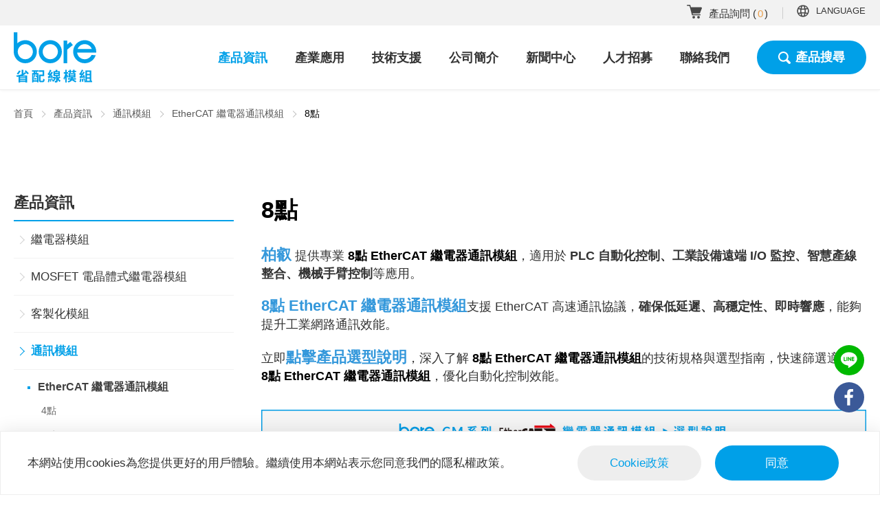

--- FILE ---
content_type: text/html; charset=UTF-8
request_url: https://www.bore.com.tw/product_list/ETHERCAT-R08
body_size: 9768
content:
<!DOCTYPE html>
<html lang="zh-Hant-TW">
<head>
    <meta http-equiv="Content-Type" content="text/html; charset=utf-8">
    <meta http-equiv="X-UA-Compatible" content="IE=11; IE=10; IE=9; IE=8; IE=7"/>
    <meta charset="utf-8">
    <meta name="viewport" content="width=device-width, initial-scale=1.0">
    
		<title>8點-產品資訊-柏叡自動化科技股份有限公司</title>
		<meta name="keywords" content="">
		<meta name="description" content="">
		<meta name="author" content="柏叡自動化科技股份有限公司">
		<meta name="copyright" content="柏叡自動化科技股份有限公司">
		<!-- Google Tag Manager -->
<script>(function(w,d,s,l,i){w[l]=w[l]||[];w[l].push({'gtm.start':
new Date().getTime(),event:'gtm.js'});var f=d.getElementsByTagName(s)[0],
j=d.createElement(s),dl=l!='dataLayer'?'&l='+l:'';j.async=true;j.src=
'https://www.googletagmanager.com/gtm.js?id='+i+dl;f.parentNode.insertBefore(j,f);
})(window,document,'script','dataLayer','GTM-T54R2HB');</script>
<!-- End Google Tag Manager -->
<meta name="google-site-verification" content="v3GqL6vUbdMNPUvxadneNmaPrONCGhKtLumw8ovV2Ys" />

<!-- Google tag (gtag.js) -->
<script async src="https://www.googletagmanager.com/gtag/js?id=G-PRFKGP307F"></script>
<script>
  window.dataLayer = window.dataLayer || [];
  function gtag(){dataLayer.push(arguments);}
  gtag('js', new Date());

  gtag('config', 'G-PRFKGP307F');
</script>
		
            <link rel="stylesheet" href="https://www.bore.com.tw/resources/css/style.css" type="text/css" />
        <link rel="shortcut icon" sizes="16x16" href="https://www.bore.com.tw/resources/images/favicon.ico" />
    <link rel="apple-touch-icon" sizes="192x192" href="https://www.bore.com.tw/resources/images/apple-touch-icon.png" />
    <link rel="alternate" href="https://www.bore.com.tw/product_list/ETHERCAT-R08" hreflang="zh-TW" />
			<link rel="alternate" href="https://www.bore.com.tw/product_list/en/ETHERCAT-R08" hreflang="en-US" />
			<link rel="alternate" href="https://www.bore.com.tw/product_list/jp/ETHERCAT-R08" hreflang="jp" />
			<link rel="alternate" href="https://www.bore.com.tw/product_list/cn/ETHERCAT-R08" hreflang="zh-CN" />
			<link rel="canonical" href="https://www.bore.com.tw/product_list/ETHERCAT-R08" />
			<script type="application/ld+json">[
    {
        "@context": "http:\/\/schema.org",
        "@type": "ItemList",
        "name": "8點",
        "url": "https:\/\/www.bore.com.tw\/product_list\/ETHERCAT-R08",
        "itemListElement": [
            {
                "@type": "ListItem",
                "image": "https:\/\/www.bore.com.tw\/upload\/img\/c-product250317110457_3695.jpg",
                "url": "https:\/\/www.bore.com.tw\/product_detail\/3739",
                "name": null,
                "position": 1
            },
            {
                "@type": "ListItem",
                "image": "https:\/\/www.bore.com.tw\/upload\/img\/c-product250317111531_9665.jpg",
                "url": "https:\/\/www.bore.com.tw\/product_detail\/3740",
                "name": null,
                "position": 2
            },
            {
                "@type": "ListItem",
                "image": "https:\/\/www.bore.com.tw\/upload\/img\/c-product250317113301_9057.jpg",
                "url": "https:\/\/www.bore.com.tw\/product_detail\/3741",
                "name": null,
                "position": 3
            }
        ]
    },
    {
        "@context": "http:\/\/schema.org",
        "@type": "BreadcrumbList",
        "itemListElement": [
            {
                "@type": "ListItem",
                "position": 1,
                "item": {
                    "@type": "WebPage",
                    "@id": "https:\/\/www.bore.com.tw\/",
                    "name": "首頁"
                }
            },
            {
                "@type": "ListItem",
                "position": 2,
                "item": {
                    "@type": "WebPage",
                    "@id": "https:\/\/www.bore.com.tw\/product\/",
                    "name": "產品資訊"
                }
            },
            {
                "@type": "ListItem",
                "position": 3,
                "item": {
                    "@type": "WebPage",
                    "@id": "https:\/\/www.bore.com.tw\/product_list\/ETHERCAT-R04",
                    "name": "通訊模組"
                }
            },
            {
                "@type": "ListItem",
                "position": 4,
                "item": {
                    "@type": "WebPage",
                    "@id": "https:\/\/www.bore.com.tw\/product_list\/ETHERCAT-R04",
                    "name": "EtherCAT 繼電器通訊模組"
                }
            }
        ]
    }
]</script>
</head>
<body>
    <div id="container">
                <header id="header" class="header hd-tp">
            <div class="hd-sec hd-s1">
                <div class="sec-inner w14">
                    <div class="hd-inner hd-i1 flex-hd01">
                        <div class="flex-item flex-i1 dyn-node-wrap" data-pc-child="hd-cart"></div>
                        <div class="flex-item flex-i2 dyn-node-wrap" data-pc-child="hd-lang">
                            <a class="btn btn-lang" href="#" title="LANGUAGE">LANGUAGE</a>
                        </div>
                    </div>
                </div>
            </div>
            <div class="hd-sec hd-s2">
                <div class="sec-inner w14">
                    <div class="hd-inner hd-i2 flex-hd02">
                        <div class="flex-item flex-i1">
                                                        <div id="logo" class="logo">
                                <a href="https://www.bore.com.tw/" title="柏叡自動化科技股份有限公司">
                                    <img src="https://www.bore.com.tw/resources/images/logo.svg" width="120" height="73" alt="柏叡自動化科技股份有限公司" />
                                </a>
                            </div>
                                                    </div>
                        <div class="flex-item flex-i2 dyn-node-wrap" data-mb-child="hd-cart">
                            <a class="btn btn-cart01 dyn-node" href="https://www.bore.com.tw/product_inquiry/" title="產品詢問" data-node-name="hd-cart">產品詢問 (<span><span class="num" id="area_qty">0</span></span>)</a>
                        </div>
                        <div class="flex-item flex-i3 dyn-node-wrap" data-mb-child="hd-btn">
                            <button class="btn btn-search01 cw-bgc1 hover-bgc2 rounded bold dyn-node pair-btn" data-node-name="hd-btn" data-pair-target="hd-form">產品搜尋</button>
                        </div>
                        <div class="flex-item flex-i4">
                            <a class="btn btn-thumb pair-btn rounded" href="#" title="選單按鈕" data-pair-target="mobile-side">
                                <span class="thumb thumb-1"></span>
                                <span class="thumb thumb-2"></span>
                                <span class="thumb thumb-3"></span>
                            </a>
                        </div>
                    </div>
                    <div class="hd-inner hd-i3 pair-wrap" data-pair-name="mobile-side">
                        <div class="s-inner si1">
                            <nav id="main-nav" class="nav-wrap main-nav">
                                <ul class="nav-list node1">
                                                                        <li class="on">
                                        <a href="https://www.bore.com.tw/product/" title="產品資訊">產品資訊</a>
                                    </li>
                                                                        <li>
                                        <a href="https://www.bore.com.tw/blog/" title="產業應用">產業應用</a>
                                    </li>
                                                                        <li>
                                        <a href="https://www.bore.com.tw/technology_qa/" title="技術支援">技術支援</a>
                                    </li>
                                                                        <li>
                                        <a href="https://www.bore.com.tw/about/" title="公司簡介">公司簡介</a>
                                    </li>
                                                                        <li>
                                        <a href="https://www.bore.com.tw/news/" title="新聞中心">新聞中心</a>
                                    </li>
                                                                        <li>
                                        <a href="https://www.104.com.tw/company/cmplshk" title="人才招募" target="_blank">人才招募</a>
                                    </li>
                                                                        <li>
                                        <a href="https://www.bore.com.tw/contact_agents/" title="聯絡我們">聯絡我們</a>
                                    </li>
                                                                    </ul>
                            </nav>
                        </div>
                        <div class="s-inner si2 dyn-node-wrap" data-mb-child="hd-lang">
                            <ul class="list list-lang dyn-node" data-node-name="hd-lang">
                                                                                                        <li class="on">
                                        <a href="https://www.bore.com.tw/product_list/ETHERCAT-R08" title="繁中">繁中</a>
                                    </li>
                                                                                                                                            <li class="">
                                        <a href="https://www.bore.com.tw/product_list/cn/ETHERCAT-R08" title="簡中">簡中</a>
                                    </li>
                                                                                                                                            <li class="">
                                        <a href="https://www.bore.com.tw/product_list/en/ETHERCAT-R08" title="English">English</a>
                                    </li>
                                                                                                                                            <li class="">
                                        <a href="https://www.bore.com.tw/product_list/jp/ETHERCAT-R08" title="日本語">日本語</a>
                                    </li>
                                                                                                </ul>
                        </div>
                    </div>
                    <div class="hd-inner hd-i4 dyn-node-wrap" data-pc-child="hd-btn"></div>
                </div>
            </div>
            <div class="hd-sec hd-s3 pair-wrap" data-pair-name="hd-form">
                <div class="tab-container tab01 bg-grey3">
                    <nav class="tab-nav tab-nav1 white bg-cover bg03">
                        <ul class="nav-list">
                            <li class="nav-item on">
                                <a class="tab-btn" href="#hd-tab1" title="產品關鍵字搜尋">產品關鍵字搜尋</a>
                            </li>
                            <li class="nav-item">
                                <a class="tab-btn" href="#hd-tab2" title="產品應用搜尋" id="btn_plc">產品應用搜尋</a>
                            </li>
                            <li class="nav-item">
                                <a class="tab-btn" href="#hd-tab3" title="快速篩選" id="btn_quick_filter">快速篩選</a>
                            </li>
                        </ul>
                    </nav>
                    <div class="tab-detail p1 m-py2 l-py3">
                        <div id="hd-tab1" class="tab-item w12 form-wrap tp-form01">
                            <form name="form_p1" id="form_p1" method="get" action="https://www.bore.com.tw/product_search_keyword/">
                                <div class="flex flex01">
                                    <div class="flex-item">
                                        <input class="form-ctrl" type="text" name="keyword" placeholder="請輸入產品關鍵字搜尋" />
                                    </div>
                                </div>
                                <div class="group ig02-1 pt1 tc">
                                    <div class="item w02">
                                        <button class="btn font-md btn-arw cw-bgc1 hover-bgc2 rounded-pill" type="submit">搜尋</button>
                                    </div>
                                </div>
                            </form>
                        </div>
                        <div id="hd-tab2" class="tab-item w12 form-wrap tp-form01">
                            <form name="form_p2" id="form_p2" method="get" action="https://www.bore.com.tw/product_search_plc/">
                                <div class="flex flex01">
                                    <div class="flex-item" id="area_plc"><!--Ajax--></div>
                                    <div class="flex-item">
                                        <select class="form-ctrl plc2" name="plc2">
                                            <option value="">請選擇PLC系列</option>
                                        </select>
                                    </div>
                                    <div class="flex-item">
                                        <select class="form-ctrl plc3" name="plc3">
                                            <option value="">請選擇PLC型號</option>
                                        </select>
                                    </div>
                                </div>
                                <div class="group ig02-1 pt1 tc">
                                    <div class="item w02">
                                        <button class="btn font-md cw-bg-grey1 hover-bgc2 rounded-pill" type="reset" id="reset_plc">清除條件</button>
                                    </div>
                                    <div class="item w02">
                                        <button class="btn font-md btn-arw cw-bgc1 hover-bgc2 rounded-pill" type="submit">搜尋</button>
                                    </div>
                                </div>
                            </form>
                        </div>
                        <div id="hd-tab3" class="tab-item w12 form-wrap tp-form01">
                            <form name="form_p3" id="form_p3" method="get" action="https://www.bore.com.tw/product_search_filter/">
                                <div class="flex flex01" id="area_filter"><!--Ajax--></div>
                                <input type="hidden" id="query_prod_list" name="query_prod_list" value="">
                                <div class="group ig02-1 pt1 tc">
                                    <div class="item w02">
                                        <button class="btn font-md cw-bg-grey1 hover-bgc2 rounded-pill" type="reset" id="reset_filter">清除條件</button>
                                    </div>
                                    <div class="item w02">
                                        <button class="btn font-md btn-arw cw-bgc1 hover-bgc2 rounded-pill" type="submit">搜尋</button>
                                    </div>
                                </div>
                            </form>
                        </div>
                    </div>
                </div>
            </div>
        </header>
                        <main id="content" class="page">
    <div class="path px1 py-half m-py1">
        <div class="w14">
            <ul>
                <li><a href="https://www.bore.com.tw/" title="首頁">首頁</a></li>
                <li><a href="https://www.bore.com.tw/product/" title="產品資訊">產品資訊</a></li>
                <li><a href="https://www.bore.com.tw/product_list/ETHERCAT-R04" title="通訊模組">通訊模組</a></li>
                <li><a href="https://www.bore.com.tw/product_list/ETHERCAT-R04" title="EtherCAT 繼電器通訊模組">EtherCAT 繼電器通訊模組</a></li>
                <li><span>8點</span></li>
            </ul>
        </div>
    </div>
    <div class="section py2 m-py4">
        <div class="sec-inner w15 px1">
            <div class="grid01">
                <div class="grid-item grid-i1 pb1">
                    <div class="nav-wrap toggle-nav nav01">
                        <h2 class="bd-t01 nav-title nav-t01 m0" role="button">產品資訊</h2>
                        <nav class="nav-list">
                            <ul class="node1">
                                                                    <li>
                                        <a href="https://www.bore.com.tw/product_list/20" title="繼電器模組">繼電器模組</a>
                                                                                <div class="sub-nav">
                                            <ul class="node2">
                                                                                                <li>
                                                    <a href="https://www.bore.com.tw/product_list/20" title="功率繼電器">功率繼電器</a>
                                                                                                        <div class="sub-nav">
                                                        <ul class="node3">
                                                                                                                        <li>
                                                                <a href="https://www.bore.com.tw/product_list/20" title="OMRON 歐姆龍繼電器">OMRON 歐姆龍繼電器</a>
                                                            </li>
                                                                                                                        <li>
                                                                <a href="https://www.bore.com.tw/product_list/21" title="IDEC 和泉繼電器">IDEC 和泉繼電器</a>
                                                            </li>
                                                                                                                        <li>
                                                                <a href="https://www.bore.com.tw/product_list/29" title="PHOENIX CONTACT 菲尼克斯繼電器">PHOENIX CONTACT 菲尼克斯繼電器</a>
                                                            </li>
                                                                                                                        <li>
                                                                <a href="https://www.bore.com.tw/product_list/30" title="FINDER 芬德繼電器">FINDER 芬德繼電器</a>
                                                            </li>
                                                                                                                        <li>
                                                                <a href="https://www.bore.com.tw/product_list/31" title="SCHRACK 繼電器">SCHRACK 繼電器</a>
                                                            </li>
                                                                                                                        <li>
                                                                <a href="https://www.bore.com.tw/product_list/32" title="RELPOL 瑞波繼電器">RELPOL 瑞波繼電器</a>
                                                            </li>
                                                                                                                        <li>
                                                                <a href="https://www.bore.com.tw/product_list/33" title="PANASONIC 繼電器">PANASONIC 繼電器</a>
                                                            </li>
                                                                                                                    </ul>
                                                    </div>
                                                                                                    </li>
                                                                                                <li>
                                                    <a href="https://www.bore.com.tw/product_list/34" title="小型功率繼電器">小型功率繼電器</a>
                                                                                                        <div class="sub-nav">
                                                        <ul class="node3">
                                                                                                                        <li>
                                                                <a href="https://www.bore.com.tw/product_list/34" title="OMRON 歐姆龍繼電器">OMRON 歐姆龍繼電器</a>
                                                            </li>
                                                                                                                    </ul>
                                                    </div>
                                                                                                    </li>
                                                                                                <li>
                                                    <a href="https://www.bore.com.tw/product_list/35" title="SSR 固態繼電器">SSR 固態繼電器</a>
                                                                                                        <div class="sub-nav">
                                                        <ul class="node3">
                                                                                                                        <li>
                                                                <a href="https://www.bore.com.tw/product_list/35" title="OMRON 歐姆龍繼電器">OMRON 歐姆龍繼電器</a>
                                                            </li>
                                                                                                                    </ul>
                                                    </div>
                                                                                                    </li>
                                                                                            </ul>
                                        </div>
                                                                            </li>
                                                                    <li>
                                        <a href="https://www.bore.com.tw/product_list/TR" title="MOSFET 電晶體式繼電器模組">MOSFET 電晶體式繼電器模組</a>
                                                                                <div class="sub-nav">
                                            <ul class="node2">
                                                                                                <li>
                                                    <a href="https://www.bore.com.tw/product_list/TR" title="SSR 固態繼電器">SSR 固態繼電器</a>
                                                                                                        <div class="sub-nav">
                                                        <ul class="node3">
                                                                                                                        <li>
                                                                <a href="https://www.bore.com.tw/product_list/TR" title="一般型">一般型</a>
                                                            </li>
                                                                                                                        <li>
                                                                <a href="https://www.bore.com.tw/product_list/TR-MSF" title="PLC 型">PLC 型</a>
                                                            </li>
                                                                                                                        <li>
                                                                <a href="https://www.bore.com.tw/product_list/TR-PPTC" title="智能型">智能型</a>
                                                            </li>
                                                                                                                    </ul>
                                                    </div>
                                                                                                    </li>
                                                                                            </ul>
                                        </div>
                                                                            </li>
                                                                    <li>
                                        <a href="https://www.bore.com.tw/product_list/840D-SIEMENS-R" title="客製化模組">客製化模組</a>
                                                                                <div class="sub-nav">
                                            <ul class="node2">
                                                                                                <li>
                                                    <a href="https://www.bore.com.tw/product_list/840D-SIEMENS-R" title="SIEMENS 西門子840D系列">SIEMENS 西門子840D系列</a>
                                                                                                        <div class="sub-nav">
                                                        <ul class="node3">
                                                                                                                        <li>
                                                                <a href="https://www.bore.com.tw/product_list/840D-SIEMENS-R" title="繼電器模組">繼電器模組</a>
                                                            </li>
                                                                                                                        <li>
                                                                <a href="https://www.bore.com.tw/product_list/840D-SIEMENS-I" title="訊號中繼模組">訊號中繼模組</a>
                                                            </li>
                                                                                                                    </ul>
                                                    </div>
                                                                                                    </li>
                                                                                                <li>
                                                    <a href="https://www.bore.com.tw/product_list/AO3B-FANUC-R" title="FANUC 發那科AO3B系列">FANUC 發那科AO3B系列</a>
                                                                                                        <div class="sub-nav">
                                                        <ul class="node3">
                                                                                                                        <li>
                                                                <a href="https://www.bore.com.tw/product_list/AO3B-FANUC-R" title="繼電器模組">繼電器模組</a>
                                                            </li>
                                                                                                                        <li>
                                                                <a href="https://www.bore.com.tw/product_list/AO3B-FANUC-I" title="訊號中繼模組">訊號中繼模組</a>
                                                            </li>
                                                                                                                    </ul>
                                                    </div>
                                                                                                    </li>
                                                                                                <li>
                                                    <a href="https://www.bore.com.tw/product_list/FAN-FANUC-R" title="FANUC 發那科FAN系列">FANUC 發那科FAN系列</a>
                                                                                                        <div class="sub-nav">
                                                        <ul class="node3">
                                                                                                                        <li>
                                                                <a href="https://www.bore.com.tw/product_list/FAN-FANUC-R" title="繼電器模組">繼電器模組</a>
                                                            </li>
                                                                                                                        <li>
                                                                <a href="https://www.bore.com.tw/product_list/FAN-FANUC-I" title="訊號中繼模組">訊號中繼模組</a>
                                                            </li>
                                                                                                                    </ul>
                                                    </div>
                                                                                                    </li>
                                                                                                <li>
                                                    <a href="https://www.bore.com.tw/product_list/MSBS-MITSUBISHI-R" title="MITSUBISHI 三菱MSBS系列">MITSUBISHI 三菱MSBS系列</a>
                                                                                                        <div class="sub-nav">
                                                        <ul class="node3">
                                                                                                                        <li>
                                                                <a href="https://www.bore.com.tw/product_list/MSBS-MITSUBISHI-R" title="繼電器模組">繼電器模組</a>
                                                            </li>
                                                                                                                    </ul>
                                                    </div>
                                                                                                    </li>
                                                                                            </ul>
                                        </div>
                                                                            </li>
                                                                    <li class="on">
                                        <a href="https://www.bore.com.tw/product_list/ETHERCAT-R04" title="通訊模組">通訊模組</a>
                                                                                <div class="sub-nav">
                                            <ul class="node2">
                                                                                                <li class="on">
                                                    <a href="https://www.bore.com.tw/product_list/ETHERCAT-R04" title="EtherCAT 繼電器通訊模組">EtherCAT 繼電器通訊模組</a>
                                                                                                        <div class="sub-nav">
                                                        <ul class="node3">
                                                                                                                        <li>
                                                                <a href="https://www.bore.com.tw/product_list/ETHERCAT-R04" title="4點">4點</a>
                                                            </li>
                                                                                                                        <li class="on">
                                                                <a href="https://www.bore.com.tw/product_list/ETHERCAT-R08" title="8點">8點</a>
                                                            </li>
                                                                                                                        <li>
                                                                <a href="https://www.bore.com.tw/product_list/ETHERCAT-R12" title="12點">12點</a>
                                                            </li>
                                                                                                                        <li>
                                                                <a href="https://www.bore.com.tw/product_list/ETHERCAT-R16" title="16點">16點</a>
                                                            </li>
                                                                                                                        <li>
                                                                <a href="https://www.bore.com.tw/product_list/ETHERCAT-R20" title="20點">20點</a>
                                                            </li>
                                                                                                                        <li>
                                                                <a href="https://www.bore.com.tw/product_list/ETHERCAT-R24" title="24點">24點</a>
                                                            </li>
                                                                                                                        <li>
                                                                <a href="https://www.bore.com.tw/product_list/ETHERCAT-R32" title="32點">32點</a>
                                                            </li>
                                                                                                                        <li>
                                                                <a href="https://www.bore.com.tw/product_list/ETHERCAT-R48" title="48點">48點</a>
                                                            </li>
                                                                                                                        <li>
                                                                <a href="https://www.bore.com.tw/product_list/ETHERCAT-R64" title="64點">64點</a>
                                                            </li>
                                                                                                                    </ul>
                                                    </div>
                                                                                                    </li>
                                                                                                <li>
                                                    <a href="https://www.bore.com.tw/product_list/ETHERCAT-I16" title="EtherCAT 訊號中繼通訊模組">EtherCAT 訊號中繼通訊模組</a>
                                                                                                        <div class="sub-nav">
                                                        <ul class="node3">
                                                                                                                        <li>
                                                                <a href="https://www.bore.com.tw/product_list/ETHERCAT-I16" title="16點">16點</a>
                                                            </li>
                                                                                                                        <li>
                                                                <a href="https://www.bore.com.tw/product_list/ETHERCAT-I32" title="32點">32點</a>
                                                            </li>
                                                                                                                    </ul>
                                                    </div>
                                                                                                    </li>
                                                                                            </ul>
                                        </div>
                                                                            </li>
                                                                    <li>
                                        <a href="https://www.bore.com.tw/product_list/CJ1-M" title="訊號中繼模組">訊號中繼模組</a>
                                                                                <div class="sub-nav">
                                            <ul class="node2">
                                                                                                <li>
                                                    <a href="https://www.bore.com.tw/product_list/CJ1-M" title="CJ1系列">CJ1系列</a>
                                                                                                        <div class="sub-nav">
                                                        <ul class="node3">
                                                                                                                        <li>
                                                                <a href="https://www.bore.com.tw/product_list/CJ1-M" title="IDC / MIL 牛角連接器">IDC / MIL 牛角連接器</a>
                                                            </li>
                                                                                                                        <li>
                                                                <a href="https://www.bore.com.tw/product_list/CJ1-F" title="FUJITSU 富士通連接器">FUJITSU 富士通連接器</a>
                                                            </li>
                                                                                                                        <li>
                                                                <a href="https://www.bore.com.tw/product_list/CJ1-DSUB" title="D-SUB 連接器">D-SUB 連接器</a>
                                                            </li>
                                                                                                                        <li>
                                                                <a href="https://www.bore.com.tw/product_list/CJ1-S" title="3M SCSI 連接器">3M SCSI 連接器</a>
                                                            </li>
                                                                                                                        <li>
                                                                <a href="https://www.bore.com.tw/product_list/CJ1" title="無連接器">無連接器</a>
                                                            </li>
                                                                                                                        <li>
                                                                <a href="https://www.bore.com.tw/product_list/CJ1-1" title="空中接頭">空中接頭</a>
                                                            </li>
                                                                                                                        <li>
                                                                <a href="https://www.bore.com.tw/product_list/CJ1-V" title="直插彈片式端子台">直插彈片式端子台</a>
                                                            </li>
                                                                                                                    </ul>
                                                    </div>
                                                                                                    </li>
                                                                                                <li>
                                                    <a href="https://www.bore.com.tw/product_list/A1S-M" title="A1S系列">A1S系列</a>
                                                                                                        <div class="sub-nav">
                                                        <ul class="node3">
                                                                                                                        <li>
                                                                <a href="https://www.bore.com.tw/product_list/A1S-M" title="IDC / MIL 牛角連接器">IDC / MIL 牛角連接器</a>
                                                            </li>
                                                                                                                        <li>
                                                                <a href="https://www.bore.com.tw/product_list/A1S-F" title="FUJITSU 富士通連接器">FUJITSU 富士通連接器</a>
                                                            </li>
                                                                                                                        <li>
                                                                <a href="https://www.bore.com.tw/product_list/A1S-DSUB" title="D-SUB 連接器">D-SUB 連接器</a>
                                                            </li>
                                                                                                                        <li>
                                                                <a href="https://www.bore.com.tw/product_list/A1S-DC" title="IDC / MIL 牛角 &amp; D-SUB 連接器">IDC / MIL 牛角 &amp; D-SUB 連接器</a>
                                                            </li>
                                                                                                                        <li>
                                                                <a href="https://www.bore.com.tw/product_list/A1S-S" title="3M SCSI 連接器">3M SCSI 連接器</a>
                                                            </li>
                                                                                                                        <li>
                                                                <a href="https://www.bore.com.tw/product_list/A1S-H" title="HTK HONDA 連接器">HTK HONDA 連接器</a>
                                                            </li>
                                                                                                                        <li>
                                                                <a href="https://www.bore.com.tw/product_list/A1S" title="無連接器">無連接器</a>
                                                            </li>
                                                                                                                        <li>
                                                                <a href="https://www.bore.com.tw/product_list/A1S-1" title="空中接頭">空中接頭</a>
                                                            </li>
                                                                                                                    </ul>
                                                    </div>
                                                                                                    </li>
                                                                                            </ul>
                                        </div>
                                                                            </li>
                                                                    <li>
                                        <a href="https://www.bore.com.tw/product_list/CS1-5V04" title="訊號中繼隔離模組">訊號中繼隔離模組</a>
                                                                                <div class="sub-nav">
                                            <ul class="node2">
                                                                                                <li>
                                                    <a href="https://www.bore.com.tw/product_list/CS1-5V04" title="DC - 5V">DC - 5V</a>
                                                                                                        <div class="sub-nav">
                                                        <ul class="node3">
                                                                                                                        <li>
                                                                <a href="https://www.bore.com.tw/product_list/CS1-5V04" title="4點">4點</a>
                                                            </li>
                                                                                                                        <li>
                                                                <a href="https://www.bore.com.tw/product_list/CS1-5V08" title="8點">8點</a>
                                                            </li>
                                                                                                                        <li>
                                                                <a href="https://www.bore.com.tw/product_list/CS1-5V12" title="12點">12點</a>
                                                            </li>
                                                                                                                        <li>
                                                                <a href="https://www.bore.com.tw/product_list/CS1-5V16" title="16點">16點</a>
                                                            </li>
                                                                                                                    </ul>
                                                    </div>
                                                                                                    </li>
                                                                                                <li>
                                                    <a href="https://www.bore.com.tw/product_list/CS1-10V04" title="DC - 10V">DC - 10V</a>
                                                                                                        <div class="sub-nav">
                                                        <ul class="node3">
                                                                                                                        <li>
                                                                <a href="https://www.bore.com.tw/product_list/CS1-10V04" title="4點">4點</a>
                                                            </li>
                                                                                                                        <li>
                                                                <a href="https://www.bore.com.tw/product_list/CS1-10V08" title="8點">8點</a>
                                                            </li>
                                                                                                                        <li>
                                                                <a href="https://www.bore.com.tw/product_list/CS1-10V12" title="12點">12點</a>
                                                            </li>
                                                                                                                        <li>
                                                                <a href="https://www.bore.com.tw/product_list/CS1-10V16" title="16點">16點</a>
                                                            </li>
                                                                                                                    </ul>
                                                    </div>
                                                                                                    </li>
                                                                                                <li>
                                                    <a href="https://www.bore.com.tw/product_list/CS1-24V04" title="DC - 24V">DC - 24V</a>
                                                                                                        <div class="sub-nav">
                                                        <ul class="node3">
                                                                                                                        <li>
                                                                <a href="https://www.bore.com.tw/product_list/CS1-24V04" title="4點">4點</a>
                                                            </li>
                                                                                                                        <li>
                                                                <a href="https://www.bore.com.tw/product_list/CS1-24V08" title="8點">8點</a>
                                                            </li>
                                                                                                                        <li>
                                                                <a href="https://www.bore.com.tw/product_list/CS1-24V12" title="12點">12點</a>
                                                            </li>
                                                                                                                        <li>
                                                                <a href="https://www.bore.com.tw/product_list/CS1-24V16" title="16點">16點</a>
                                                            </li>
                                                                                                                    </ul>
                                                    </div>
                                                                                                    </li>
                                                                                            </ul>
                                        </div>
                                                                            </li>
                                                                    <li>
                                        <a href="https://www.bore.com.tw/product_list/CJ6-M" title="感測器中繼模組">感測器中繼模組</a>
                                                                                <div class="sub-nav">
                                            <ul class="node2">
                                                                                                <li>
                                                    <a href="https://www.bore.com.tw/product_list/CJ6-M" title="CJ6系列">CJ6系列</a>
                                                                                                        <div class="sub-nav">
                                                        <ul class="node3">
                                                                                                                        <li>
                                                                <a href="https://www.bore.com.tw/product_list/CJ6-M" title="IDC / MIL 牛角連接器">IDC / MIL 牛角連接器</a>
                                                            </li>
                                                                                                                        <li>
                                                                <a href="https://www.bore.com.tw/product_list/CJ6-V" title="3.5mm 直插彈片式端子台">3.5mm 直插彈片式端子台</a>
                                                            </li>
                                                                                                                        <li>
                                                                <a href="https://www.bore.com.tw/product_list/CJ6-V1" title="5.0mm 直插彈片式端子台">5.0mm 直插彈片式端子台</a>
                                                            </li>
                                                                                                                    </ul>
                                                    </div>
                                                                                                    </li>
                                                                                                <li>
                                                    <a href="https://www.bore.com.tw/product_list/CJ7-M" title="CJ7系列">CJ7系列</a>
                                                                                                        <div class="sub-nav">
                                                        <ul class="node3">
                                                                                                                        <li>
                                                                <a href="https://www.bore.com.tw/product_list/CJ7-M" title="IDC / MIL 牛角連接器">IDC / MIL 牛角連接器</a>
                                                            </li>
                                                                                                                        <li>
                                                                <a href="https://www.bore.com.tw/product_list/CJ7-V" title="2.54 快插連接器">2.54 快插連接器</a>
                                                            </li>
                                                                                                                        <li>
                                                                <a href="https://www.bore.com.tw/product_list/CJ7-V2" title="3.96 快插連接器">3.96 快插連接器</a>
                                                            </li>
                                                                                                                        <li>
                                                                <a href="https://www.bore.com.tw/product_list/CJ7-V3" title="3.5mm 直插彈片式端子台">3.5mm 直插彈片式端子台</a>
                                                            </li>
                                                                                                                        <li>
                                                                <a href="https://www.bore.com.tw/product_list/CJ7-V4" title="5.0mm 直插彈片式端子台">5.0mm 直插彈片式端子台</a>
                                                            </li>
                                                                                                                    </ul>
                                                    </div>
                                                                                                    </li>
                                                                                            </ul>
                                        </div>
                                                                            </li>
                                                                    <li>
                                        <a href="https://www.bore.com.tw/product_list/KV-1" title="電源端子模組">電源端子模組</a>
                                                                                <div class="sub-nav">
                                            <ul class="node2">
                                                                                                <li>
                                                    <a href="https://www.bore.com.tw/product_list/KV-1" title="KV系列">KV系列</a>
                                                                                                        <div class="sub-nav">
                                                        <ul class="node3">
                                                                                                                        <li>
                                                                <a href="https://www.bore.com.tw/product_list/KV-1" title="3.5mm 歐美規端子台">3.5mm 歐美規端子台</a>
                                                            </li>
                                                                                                                        <li>
                                                                <a href="https://www.bore.com.tw/product_list/KV-2" title="5.0mm 歐美規端子台">5.0mm 歐美規端子台</a>
                                                            </li>
                                                                                                                        <li>
                                                                <a href="https://www.bore.com.tw/product_list/KV-3" title="5.08mm 歐美規端子台">5.08mm 歐美規端子台</a>
                                                            </li>
                                                                                                                        <li>
                                                                <a href="https://www.bore.com.tw/product_list/KV-4" title="7.62mm 日規端子台">7.62mm 日規端子台</a>
                                                            </li>
                                                                                                                    </ul>
                                                    </div>
                                                                                                    </li>
                                                                                            </ul>
                                        </div>
                                                                            </li>
                                                                    <li>
                                        <a href="https://www.bore.com.tw/product_list/174" title="多功能線材檢測模組">多功能線材檢測模組</a>
                                                                                <div class="sub-nav">
                                            <ul class="node2">
                                                                                                <li>
                                                    <a href="https://www.bore.com.tw/product_list/174" title="七段顯示檢測主機">七段顯示檢測主機</a>
                                                                                                        <div class="sub-nav">
                                                        <ul class="node3">
                                                                                                                        <li>
                                                                <a href="https://www.bore.com.tw/product_list/174" title="IDC/MIL牛角連接器">IDC/MIL牛角連接器</a>
                                                            </li>
                                                                                                                    </ul>
                                                    </div>
                                                                                                    </li>
                                                                                                <li>
                                                    <a href="https://www.bore.com.tw/product_list/175" title="IDC/MIL 測試連接器">IDC/MIL 測試連接器</a>
                                                                                                        <div class="sub-nav">
                                                        <ul class="node3">
                                                                                                                        <li>
                                                                <a href="https://www.bore.com.tw/product_list/175" title="IDC/MIL牛角連接器">IDC/MIL牛角連接器</a>
                                                            </li>
                                                                                                                        <li>
                                                                <a href="https://www.bore.com.tw/product_list/176" title="IDC/MIL牛角連接器 &amp; 富士通連接器">IDC/MIL牛角連接器 &amp; 富士通連接器</a>
                                                            </li>
                                                                                                                    </ul>
                                                    </div>
                                                                                                    </li>
                                                                                                <li>
                                                    <a href="https://www.bore.com.tw/product_list/177" title="D-SUB 測試連接器">D-SUB 測試連接器</a>
                                                                                                        <div class="sub-nav">
                                                        <ul class="node3">
                                                                                                                        <li>
                                                                <a href="https://www.bore.com.tw/product_list/177" title="IDC/MIL牛角連接器 &amp; D-SUB母座連接器">IDC/MIL牛角連接器 &amp; D-SUB母座連接器</a>
                                                            </li>
                                                                                                                        <li>
                                                                <a href="https://www.bore.com.tw/product_list/178" title="IDC/MIL牛角連接器 &amp; D-SUB公座連接器">IDC/MIL牛角連接器 &amp; D-SUB公座連接器</a>
                                                            </li>
                                                                                                                    </ul>
                                                    </div>
                                                                                                    </li>
                                                                                                <li>
                                                    <a href="https://www.bore.com.tw/product_list/179" title="SCSI 測試連接器">SCSI 測試連接器</a>
                                                                                                        <div class="sub-nav">
                                                        <ul class="node3">
                                                                                                                        <li>
                                                                <a href="https://www.bore.com.tw/product_list/179" title="IDC/MIL牛角連接器 &amp; SCSI 連接器">IDC/MIL牛角連接器 &amp; SCSI 連接器</a>
                                                            </li>
                                                                                                                    </ul>
                                                    </div>
                                                                                                    </li>
                                                                                            </ul>
                                        </div>
                                                                            </li>
                                                                    <li>
                                        <a href="https://www.bore.com.tw/product_list/CJ1-10C" title="傳輸線、 I/O線材">傳輸線、 I/O線材</a>
                                                                                <div class="sub-nav">
                                            <ul class="node2">
                                                                                                <li>
                                                    <a href="https://www.bore.com.tw/product_list/CJ1-10C" title="CJ1線材系列">CJ1線材系列</a>
                                                                                                        <div class="sub-nav">
                                                        <ul class="node3">
                                                                                                                        <li>
                                                                <a href="https://www.bore.com.tw/product_list/CJ1-10C" title="10芯">10芯</a>
                                                            </li>
                                                                                                                        <li>
                                                                <a href="https://www.bore.com.tw/product_list/CJ1-14C" title="14芯">14芯</a>
                                                            </li>
                                                                                                                        <li>
                                                                <a href="https://www.bore.com.tw/product_list/CJ1-16C" title="16芯">16芯</a>
                                                            </li>
                                                                                                                        <li>
                                                                <a href="https://www.bore.com.tw/product_list/CJ1-20C" title="20芯">20芯</a>
                                                            </li>
                                                                                                                        <li>
                                                                <a href="https://www.bore.com.tw/product_list/CJ1-26C" title="26芯">26芯</a>
                                                            </li>
                                                                                                                        <li>
                                                                <a href="https://www.bore.com.tw/product_list/CJ1-30C" title="30芯">30芯</a>
                                                            </li>
                                                                                                                        <li>
                                                                <a href="https://www.bore.com.tw/product_list/CJ1-34C" title="34芯">34芯</a>
                                                            </li>
                                                                                                                        <li>
                                                                <a href="https://www.bore.com.tw/product_list/CJ1-40C" title="40芯">40芯</a>
                                                            </li>
                                                                                                                        <li>
                                                                <a href="https://www.bore.com.tw/product_list/CJ1-50C" title="50芯">50芯</a>
                                                            </li>
                                                                                                                        <li>
                                                                <a href="https://www.bore.com.tw/product_list/CJ1-60C" title="60芯">60芯</a>
                                                            </li>
                                                                                                                    </ul>
                                                    </div>
                                                                                                    </li>
                                                                                                <li>
                                                    <a href="https://www.bore.com.tw/product_list/A1S-10C" title="A1S線材系列">A1S線材系列</a>
                                                                                                        <div class="sub-nav">
                                                        <ul class="node3">
                                                                                                                        <li>
                                                                <a href="https://www.bore.com.tw/product_list/A1S-10C" title="10芯">10芯</a>
                                                            </li>
                                                                                                                        <li>
                                                                <a href="https://www.bore.com.tw/product_list/A1S-14C" title="14芯">14芯</a>
                                                            </li>
                                                                                                                        <li>
                                                                <a href="https://www.bore.com.tw/product_list/A1S-16C" title="16芯">16芯</a>
                                                            </li>
                                                                                                                        <li>
                                                                <a href="https://www.bore.com.tw/product_list/A1S-20C" title="20芯">20芯</a>
                                                            </li>
                                                                                                                        <li>
                                                                <a href="https://www.bore.com.tw/product_list/A1S-26C" title="26芯">26芯</a>
                                                            </li>
                                                                                                                        <li>
                                                                <a href="https://www.bore.com.tw/product_list/A1S-30C" title="30芯">30芯</a>
                                                            </li>
                                                                                                                        <li>
                                                                <a href="https://www.bore.com.tw/product_list/A1S-34C" title="34芯">34芯</a>
                                                            </li>
                                                                                                                        <li>
                                                                <a href="https://www.bore.com.tw/product_list/A1S-40C" title="40芯">40芯</a>
                                                            </li>
                                                                                                                        <li>
                                                                <a href="https://www.bore.com.tw/product_list/A1S-50C" title="50芯">50芯</a>
                                                            </li>
                                                                                                                        <li>
                                                                <a href="https://www.bore.com.tw/product_list/A1S-60C" title="60芯">60芯</a>
                                                            </li>
                                                                                                                    </ul>
                                                    </div>
                                                                                                    </li>
                                                                                                <li>
                                                    <a href="https://www.bore.com.tw/product_list/FP-20C" title="FP排線系列">FP排線系列</a>
                                                                                                        <div class="sub-nav">
                                                        <ul class="node3">
                                                                                                                        <li>
                                                                <a href="https://www.bore.com.tw/product_list/FP-20C" title="20芯">20芯</a>
                                                            </li>
                                                                                                                        <li>
                                                                <a href="https://www.bore.com.tw/product_list/FP-34C" title="34芯">34芯</a>
                                                            </li>
                                                                                                                        <li>
                                                                <a href="https://www.bore.com.tw/product_list/FP-40C" title="40芯">40芯</a>
                                                            </li>
                                                                                                                        <li>
                                                                <a href="https://www.bore.com.tw/product_list/FP-50C" title="50芯">50芯</a>
                                                            </li>
                                                                                                                    </ul>
                                                    </div>
                                                                                                    </li>
                                                                                            </ul>
                                        </div>
                                                                            </li>
                                                                    <li>
                                        <a href="https://www.bore.com.tw/product_list/MR-J3-1" title="其他線材、 伺服線">其他線材、 伺服線</a>
                                                                                <div class="sub-nav">
                                            <ul class="node2">
                                                                                                <li>
                                                    <a href="https://www.bore.com.tw/product_list/MR-J3-1" title="三菱 MR-J3系列伺服線">三菱 MR-J3系列伺服線</a>
                                                                                                        <div class="sub-nav">
                                                        <ul class="node3">
                                                                                                                        <li>
                                                                <a href="https://www.bore.com.tw/product_list/MR-J3-1" title="伺服線">伺服線</a>
                                                            </li>
                                                                                                                        <li>
                                                                <a href="https://www.bore.com.tw/product_list/MR-J3-2" title="動力線">動力線</a>
                                                            </li>
                                                                                                                        <li>
                                                                <a href="https://www.bore.com.tw/product_list/MR-J3-3" title="剎車線">剎車線</a>
                                                            </li>
                                                                                                                        <li>
                                                                <a href="https://www.bore.com.tw/product_list/MR-J3-4" title="電源電纜線">電源電纜線</a>
                                                            </li>
                                                                                                                        <li>
                                                                <a href="https://www.bore.com.tw/product_list/MR-J3-5" title="編碼器電纜線">編碼器電纜線</a>
                                                            </li>
                                                                                                                        <li>
                                                                <a href="https://www.bore.com.tw/product_list/MR-J3-6" title="電磁剎車線">電磁剎車線</a>
                                                            </li>
                                                                                                                    </ul>
                                                    </div>
                                                                                                    </li>
                                                                                            </ul>
                                        </div>
                                                                            </li>
                                                                    <li>
                                        <a href="https://www.bore.com.tw/product_list/RELAY-OMRON" title="零配件">零配件</a>
                                                                                <div class="sub-nav">
                                            <ul class="node2">
                                                                                                <li>
                                                    <a href="https://www.bore.com.tw/product_list/RELAY-OMRON" title="繼電器">繼電器</a>
                                                                                                        <div class="sub-nav">
                                                        <ul class="node3">
                                                                                                                        <li>
                                                                <a href="https://www.bore.com.tw/product_list/RELAY-OMRON" title="OMRON 歐姆龍繼電器">OMRON 歐姆龍繼電器</a>
                                                            </li>
                                                                                                                        <li>
                                                                <a href="https://www.bore.com.tw/product_list/RELAY-PHONEIX" title="PHONEIX CONTACT 菲尼克斯繼電器">PHONEIX CONTACT 菲尼克斯繼電器</a>
                                                            </li>
                                                                                                                        <li>
                                                                <a href="https://www.bore.com.tw/product_list/RELAY-IDEC" title="IDEC 和泉繼電器">IDEC 和泉繼電器</a>
                                                            </li>
                                                                                                                        <li>
                                                                <a href="https://www.bore.com.tw/product_list/RELAY-FINDER" title="FINDER 芬德繼電器">FINDER 芬德繼電器</a>
                                                            </li>
                                                                                                                    </ul>
                                                    </div>
                                                                                                    </li>
                                                                                                <li>
                                                    <a href="https://www.bore.com.tw/product_list/DECA-O" title="端子台">端子台</a>
                                                                                                        <div class="sub-nav">
                                                        <ul class="node3">
                                                                                                                        <li>
                                                                <a href="https://www.bore.com.tw/product_list/DECA-O" title="DECA 5.0mm 歐規鎖螺式端子台 (O)">DECA 5.0mm 歐規鎖螺式端子台 (O)</a>
                                                            </li>
                                                                                                                        <li>
                                                                <a href="https://www.bore.com.tw/product_list/DECA-H" title="DECA 5.0mm 直插彈片式端子台 (H)">DECA 5.0mm 直插彈片式端子台 (H)</a>
                                                            </li>
                                                                                                                        <li>
                                                                <a href="https://www.bore.com.tw/product_list/DECA-N" title="DECA 5.08mm 歐規直插彈片式端子台 (N)">DECA 5.08mm 歐規直插彈片式端子台 (N)</a>
                                                            </li>
                                                                                                                        <li>
                                                                <a href="https://www.bore.com.tw/product_list/DECA-Y" title="DECA 7.62mm 日規鎖螺絲式端子台 (Y)">DECA 7.62mm 日規鎖螺絲式端子台 (Y)</a>
                                                            </li>
                                                                                                                        <li>
                                                                <a href="https://www.bore.com.tw/product_list/WAGO-VJ" title="WAGO 3.5mm 直插彈片式端子台 (VJ)">WAGO 3.5mm 直插彈片式端子台 (VJ)</a>
                                                            </li>
                                                                                                                        <li>
                                                                <a href="https://www.bore.com.tw/product_list/WAGO-J" title="WAGO 3.5mm 歐規直插彈片式端子台 (J)">WAGO 3.5mm 歐規直插彈片式端子台 (J)</a>
                                                            </li>
                                                                                                                        <li>
                                                                <a href="https://www.bore.com.tw/product_list/WAGO-W" title="WAGO 5.0mm 彈片式端子台 (W)">WAGO 5.0mm 彈片式端子台 (W)</a>
                                                            </li>
                                                                                                                        <li>
                                                                <a href="https://www.bore.com.tw/product_list/WAGO-V" title="WAGO 5.0mm 直插彈片式端子台 (V)">WAGO 5.0mm 直插彈片式端子台 (V)</a>
                                                            </li>
                                                                                                                        <li>
                                                                <a href="https://www.bore.com.tw/product_list/WAGO-VH" title="WAGO 5.0mm 直插彈片式端子台，含底座 (VH)">WAGO 5.0mm 直插彈片式端子台，含底座 (VH)</a>
                                                            </li>
                                                                                                                        <li>
                                                                <a href="https://www.bore.com.tw/product_list/WAGO-VU" title="WAGO 5.0mm 直插彈片式端子台，含底座帶滑動解鎖裝置 (VU)">WAGO 5.0mm 直插彈片式端子台，含底座帶滑動解鎖裝置 (VU)</a>
                                                            </li>
                                                                                                                    </ul>
                                                    </div>
                                                                                                    </li>
                                                                                            </ul>
                                        </div>
                                                                            </li>
                                                                    <li>
                                        <a href="https://www.bore.com.tw/product_list/187" title="客製化產品">客製化產品</a>
                                                                                <div class="sub-nav">
                                            <ul class="node2">
                                                                                                <li>
                                                    <a href="https://www.bore.com.tw/product_list/187" title="客製化">客製化</a>
                                                                                                        <div class="sub-nav">
                                                        <ul class="node3">
                                                                                                                        <li>
                                                                <a href="https://www.bore.com.tw/product_list/187" title="客製化">客製化</a>
                                                            </li>
                                                                                                                    </ul>
                                                    </div>
                                                                                                    </li>
                                                                                            </ul>
                                        </div>
                                                                            </li>
                                                            </ul>
                        </nav>
                    </div>
                </div>
                <div class="grid-item grid-i2">
                    <h1>
                        <span class="black">8點</span>
                                            </h1>
                    <div class="text pt1 pb2">
                        <p><span style="font-size:22px;"><strong><a href="https://www.bore.com.tw/"><span style="color:#3498db;">柏叡</span></a></strong></span><span style="font-size:18px;">&nbsp;提供專業 <strong><a href="https://www.bore.com.tw/product_list/ETHERCAT-R08"><span style="color:#000000;">8點 EtherCAT 繼電器通訊模組</span></a></strong>，適用於 <strong>PLC 自動化控制、工業設備遠端 I/O 監控、智慧產線整合、機械手臂控制</strong>等應用。</span><br />
<br />
<span style="font-size:22px;"><strong><a href="https://www.bore.com.tw/product_list/ETHERCAT-R08"><span style="color:#3498db;">8點 EtherCAT 繼電器通訊模組</span></a></strong></span><span style="font-size:18px;">支援 EtherCAT 高速通訊協議，<strong>確保低延遲、高穩定性、即時響應</strong>，能夠提升工業網路通訊效能。<br />
<br />
立即</span><span style="font-size:22px;"><span style="color:#3498db;"><strong>點擊產品選型說明</strong></span></span><span style="font-size:18px;">，深入了解 <strong><a href="https://www.bore.com.tw/product_list/ETHERCAT-R08"><span style="color:#000000;">8點 EtherCAT 繼電器通訊模組</span></a></strong>的技術規格與選型指南，快速篩選適合的 <strong><a href="https://www.bore.com.tw/product_list/ETHERCAT-R08"><span style="color:#000000;">8點 EtherCAT 繼電器通訊模組</span></a></strong>，優化自動化控制效能。</span></p>

<div class="figure py1 m-pb2"><img alt="" src="https://www.bore.com.tw/upload/ckfiles/images/BANNER_%E7%94%A2%E5%93%81%E8%B3%87%E8%A8%8A%E9%81%B8%E5%9E%8BBANNER_CM_%E7%B9%BC%E9%9B%BB%E5%99%A8%E6%A8%A1%E7%B5%84.jpg" /></div>

<div class="tc"><a class="btn font-m bg-grey3 hover-cw-bgc2 btn-s150 btn-s bold rounded-pill" href="https://drive.google.com/file/d/1GSk4qZIJjVjyoYKq-E8ZlAD_tvuTZVeU/view?usp=sharing" style="font-size:20px;" target="_blank" title="產品選型說明">產品選型說明 </a></div>

                    </div>
                    <hr class="hr01" />
                    <div class="font-m py2">本頁產品項次 1-8 總數量 3</div>
                    <div class="flex flex04-1">
                                                <div class="flex-item">
                            <a class="tp01-3" href="https://www.bore.com.tw/product_detail/3739" title="CM-TE11NA3G-N">
                                <div class="tp-sec tp-s1 figure">
                                    <img loading="lazy" src="https://www.bore.com.tw/upload/img/c-product250317110457_3695.jpg" width="240" height="240" alt="CM-TE11NA3G-N" />
                                </div>
                                <div class="tp-sec tp-s2">
                                    <h3 class="font-m p1 tc">CM-TE11NA3G-N</h3>
                                </div>
                            </a>
                        </div>
                                                <div class="flex-item">
                            <a class="tp01-3" href="https://www.bore.com.tw/product_detail/3740" title="CM-TE11PA3G-P">
                                <div class="tp-sec tp-s1 figure">
                                    <img loading="lazy" src="https://www.bore.com.tw/upload/img/c-product250317111531_9665.jpg" width="240" height="240" alt="CM-TE11PA3G-P" />
                                </div>
                                <div class="tp-sec tp-s2">
                                    <h3 class="font-m p1 tc">CM-TE11PA3G-P</h3>
                                </div>
                            </a>
                        </div>
                                                <div class="flex-item">
                            <a class="tp01-3" href="https://www.bore.com.tw/product_detail/3741" title="CM-XE16R3A">
                                <div class="tp-sec tp-s1 figure">
                                    <img loading="lazy" src="https://www.bore.com.tw/upload/img/c-product250317113301_9057.jpg" width="240" height="240" alt="CM-XE16R3A" />
                                </div>
                                <div class="tp-sec tp-s2">
                                    <h3 class="font-m p1 tc">CM-XE16R3A</h3>
                                </div>
                            </a>
                        </div>
                                            </div>
                    <div class="page-limit bold">
    <ul>
                <li class="on"><a href="https://www.bore.com.tw/product_list/ETHERCAT-R08&page=1">1</a></li>
            </ul>
</div>
                </div>
            </div>
        </div>
    </div>
</main>
		                <div class="tp-gdpr bgw bd-shadow lh1-8 p1">
            <div class="sec-inner w12">
                <div class="tp-sec tp-s1 pb1 m-pb0">
                    <p>本網站使用cookies為您提供更好的用戶體驗。繼續使用本網站表示您同意我們的隱私權政策。</p>
                </div>
                <div class="tp-sec tp-s2 px1">
                    <div class="group ig02-btn1 tc">
                        <div class="item">
                            <a class="btn c1-bg-grey3 hover-cw-bgc2 btn-s180 rounded-pill" href="https://www.bore.com.tw/cookie_policy/" title="Cookie政策" target="_blank">Cookie政策</a>
                        </div>
                        <div class="item">
                            <a class="btn cw-bgc1 hover-cw-bgc2 btn-s180 rounded-pill" href="javascript:" id="btn-accept-cookie" title="同意">同意</a>
                        </div>
                    </div>
                </div>
            </div>
        </div>
                                <footer id="footer" class="footer ft-tp lh1-5">
            <div class="ft-sec ft-s1 p1 pb2">
                <div class="sec-inner w14">
                    <div class="ft-inner ft-i1 pb1">
                        <dl class="list-corp">
                            <dt class="ft-logo"><img loading="lazy" src="https://www.bore.com.tw/resources/images/ft-logo.svg" width="120" height="46" alt="柏叡自動化科技股份有限公司" /></dt>
                            <dd>408009台中市南屯區永春東路690號</dd>
                            <dd>TEL : <a href="tel:+886-4-2380-9449" title="+886-4-2380-9449">+886-4-2380-9449</a></dd>
                            <dd>FAX : <span>+886-4-2380-6309</span></dd>
                        </dl>
                        <div class="social-wrap social01 pt1 w02 m0">
                            <ul>
                                <li><a class="icon-facebook" href="https://www.facebook.com/bore.automation.tech" title="facebook" target="_blank">facebook</a></li>                                                                <li><a class="icon-in" href="https://www.linkedin.com/company/76492651/admin/" title="in" target="_blank">in</a></li>                                <li><a class="icon-instagram" href="https://www.instagram.com/bore_automation/" title="instagram" target="_blank">instagram</a></li>                                <li><a class="icon-youtube" href="https://www.youtube.com/channel/UCf7UMNj6-ZCId6NMD2HN6gA" title="youtube" target="_blank">youtube</a></li>                                                                <li><a class="icon-mail" href="/cdn-cgi/l/email-protection#b2dbdcd4ddf2d0ddc0d79cd1dddf9cc6c5" title="mail" target="_blank">mail</a></li>                                <li><a class="icon-line" href="https://line.me/ti/p/TY2KilV5t9" title="line" target="_blank">line</a></li>                            </ul>
                        </div>
                    </div>
                    <div class="ft-inner ft-i2 pb1">
                        <nav class="nav-wrap footer-nav">
                                                        <dl class="nav-item has-nav">
                                <dt class="bold">
                                    <a href="https://www.bore.com.tw/product/" title="產品資訊" >產品資訊</a>
                                </dt>
                                                                <dd><a href="https://www.bore.com.tw/product_list/20" title="繼電器模組">繼電器模組</a></dd>
                                                                <dd><a href="https://www.bore.com.tw/product_list/TR" title="MOSFET 電晶體式繼電器模組">MOSFET 電晶體式繼電器模組</a></dd>
                                                                <dd><a href="https://www.bore.com.tw/product_list/840D-SIEMENS-R" title="客製化模組">客製化模組</a></dd>
                                                                <dd><a href="https://www.bore.com.tw/product_list/ETHERCAT-R04" title="通訊模組">通訊模組</a></dd>
                                                                <dd><a href="https://www.bore.com.tw/product_list/CJ1-M" title="訊號中繼模組">訊號中繼模組</a></dd>
                                                                <dd><a href="https://www.bore.com.tw/product_list/CS1-5V04" title="訊號中繼隔離模組">訊號中繼隔離模組</a></dd>
                                                                <dd><a href="https://www.bore.com.tw/product_list/CJ6-M" title="感測器中繼模組">感測器中繼模組</a></dd>
                                                                <dd><a href="https://www.bore.com.tw/product_list/KV-1" title="電源端子模組">電源端子模組</a></dd>
                                                                <dd><a href="https://www.bore.com.tw/product_list/174" title="多功能線材檢測模組">多功能線材檢測模組</a></dd>
                                                                <dd><a href="https://www.bore.com.tw/product_list/CJ1-10C" title="傳輸線、 I/O線材">傳輸線、 I/O線材</a></dd>
                                                                <dd><a href="https://www.bore.com.tw/product_list/MR-J3-1" title="其他線材、 伺服線">其他線材、 伺服線</a></dd>
                                                                <dd><a href="https://www.bore.com.tw/product_list/RELAY-OMRON" title="零配件">零配件</a></dd>
                                                                <dd><a href="https://www.bore.com.tw/product_list/187" title="客製化產品">客製化產品</a></dd>
                                                            </dl>
                                                        <dl class="nav-item has-nav">
                                <dt class="bold">
                                    <a href="https://www.bore.com.tw/blog/" title="產業應用" >產業應用</a>
                                </dt>
                                                                <dd><a href="https://www.bore.com.tw/blog/1" title="產業應用">產業應用</a></dd>
                                                                <dd><a href="https://www.bore.com.tw/blog/resource" title="資源中心">資源中心</a></dd>
                                                            </dl>
                                                        <dl class="nav-item has-nav">
                                <dt class="bold">
                                    <a href="https://www.bore.com.tw/technology_qa/" title="技術支援" >技術支援</a>
                                </dt>
                                                                <dd><a href="https://www.bore.com.tw/technology_qa/" title="產品Q&amp;A">產品Q&amp;A</a></dd>
                                                                <dd><a href="https://www.bore.com.tw/technology_certificate/" title="相關證書">相關證書</a></dd>
                                                                <dd><a href="https://www.bore.com.tw/technology_download/" title="檔案下載">檔案下載</a></dd>
                                                            </dl>
                                                        <dl class="nav-item">
                                <dt class="bold">
                                    <a href="https://www.bore.com.tw/about/" title="公司簡介" >公司簡介</a>
                                </dt>
                                                            </dl>
                                                        <dl class="nav-item">
                                <dt class="bold">
                                    <a href="https://www.104.com.tw/company/cmplshk" title="人才招募"  target="_blank">人才招募</a>
                                </dt>
                                                            </dl>
                                                        <dl class="nav-item">
                                <dt class="bold">
                                    <a href="https://www.bore.com.tw/news/" title="新聞中心" >新聞中心</a>
                                </dt>
                                                            </dl>
                                                        <dl class="nav-item">
                                <dt class="bold">
                                    <a href="https://www.bore.com.tw/contact/" title="聯絡我們" >聯絡我們</a>
                                </dt>
                                                            </dl>
                                                    </nav>
                    </div>
                    <div class="ft-inner ft-i3 form-wrap w04 m0">
                        <h3 class="color1 bd-b02 pb-half">訂閱電子報</h3>
                        <div class="py-half">歡迎訂閱bore電子報，請輸入您有效的E-Mail</div>
                        <form>
                            <div class="tp-form02">
                                <div class="tp-sec tp-s1">
                                    <input class="form-ctrl" type="email"  name="edm_email" id="edm_email" placeholder="請輸入電子郵件" />
                                </div>
                                <div class="tp-sec tp-s2">
                                    <button class="btn btn01 cw-bgc4 hover-bgc1" type="button" id="btn-edm-submit">送出</button>
                                </div>
                            </div>
                        </form>
                    </div>
                </div>
            </div>
            <div class="ft-sec ft-s2 bgc1 white p1 lh1-8">
                <div class="sec-inner w14">
                    <div class="ft-inner ft-i4">
                        <span class="copyright">Copyright © 柏叡自動化科技股份有限公司 版權所有</span>
                        <span>Da-vinci <a href="https://www.da-vinci.com.tw/" title="Da-vinci 網頁設計">網頁設計</a></span>
                    </div>
                    <div class="ft-inner ft-i5">
                        <a href="https://www.bore.com.tw/privacy_policy/" title="隱私權政策">隱私權政策</a>
                        <span>/</span>
                        <a href="https://www.bore.com.tw/edm/" title="訂閱電子報">訂閱電子報</a>
                    </div>
                </div>
            </div>
            <div id="go-top" class="ft-sec ft-s3 side-social social02">
                <ul>
                    <li><a class="icon icon-line" href="https://line.me/ti/p/TY2KilV5t9" title="line" target="_blank">line</a></li>                    <li><a class="icon icon-facebook" href="https://www.facebook.com/bore.automation.tech" title="facebook" target="_blank">facebook</a></li>                    <li><a class="btn btn-gotop bold" href="#" title="GO TOP">TOP</a></li>
                </ul>
            </div>
        </footer>
        <div id="mask-bg"></div>            </div>
        <script data-cfasync="false" src="/cdn-cgi/scripts/5c5dd728/cloudflare-static/email-decode.min.js"></script><script type="text/javascript" src="https://www.bore.com.tw/resources/js/jquery.js"></script>
    <script type="text/javascript" src="https://www.bore.com.tw/resources/js/comm.js"></script>
    <script type="text/javascript" src="https://www.bore.com.tw/resources/js/jquery.blockUI.js"></script>
    <script type="text/javascript" src="https://www.bore.com.tw/resources/js/selectboxes.js"></script>
		    <script type="text/javascript" src="https://www.bore.com.tw/resources/js/form.validate.js"></script>
    <script>
    $(function () {
        $('#btn-accept-cookie').click(function(){
			setCookie('bore_accept_cookie', '1', 365 * 10);
			$('.tp-gdpr').hide();
		});
		
        $('#btn-edm-submit').click(function(){
            if(is_null($('#edm_email').val())){
                $('#edm_email').focus();
                alert("請輸入「有效的電子郵件」！");
                return false;
            }
            if(!is_null($('#edm_email').val()) && !is_mail($('#edm_email').val())){
                $('#edm_email').focus();
                alert("「電子信箱」格式錯誤！");
                return false;
            }
            $.ajax({
                url:"https://www.bore.com.tw/web_ajax/?func=edm_subscribe",
                type: 'POST', 
                data: { edm_email: $('#edm_email').val() },
                success: function(res) {
                    alert(res);
                    $('#edm_email').val('');
                },
                error: function() {
                console.log("ajax error!"); 
                }
            });
            return false;
        });

        //default
        $(document).on('click', '#btn_quick_filter, #reset_filter', function(e) {
			show_filter();
		});

        $(document).on('click', '#btn_plc, #reset_plc', function(e) {
			show_plc();
		});

        $(document).on('change', '#pgroup1', function(e) {
			$('#pgroup2').removeOption(/.?/).ajaxAddOption('https://www.bore.com.tw/web_ajax/', 
				{ func: 'get_pgroup' ,pgroup1: $(this).val() }, 
				false, 
				function () {}
			);
		});

        $(document).on('change', '#pgroup2', function(e) {
            var arr_col_value = new Array();
            var arr_col_id = new Array();
            $("select[class='form-ctrl col_select'] option:selected").each(function(i) {
                arr_col_id[i]    = $(this).parent().attr('data-col');
                arr_col_value[i] = this.value;
            });
            show_filter(arr_col_id, arr_col_value);
		});

        $(document).on('change', '.col_select', function(e) {
            ///console.log(' col_' + $(this).attr('data-col')+ ' ' +$(this).val());
            //Get selected param values
            var arr_col_value = new Array();
            var arr_col_id = new Array();
            $("select[class='form-ctrl col_select'] option:selected").each(function(i) {
                arr_col_id[i]    = $(this).parent().attr('data-col');
                arr_col_value[i] = this.value;
            });
            ///console.log(arr_col_id);
            ///console.log(arr_col_value);
            var col_id = $(this).attr('data-col');
            var col_val = $(this).val();
            ///console.log(col_id +' = '+ col_val);
            show_filter(arr_col_id, arr_col_value, col_id, col_val);
		});

        $(document).on('change', '.plc1', function(e) {
			$('.plc2').removeOption(/.?/).ajaxAddOption('https://www.bore.com.tw/web_ajax/', 
				{ func: 'get_plc2' ,plc1: $(this).val() }, 
				false, 
				function () {
					//$(this).addOption({"0":""}).sortOptions(); //sort
					$(this).selectOptions().trigger('change');
				}
			);
		});

        $(document).on('change', '.plc2', function(e) {
			$('.plc3').removeOption(/.?/).ajaxAddOption('https://www.bore.com.tw/web_ajax/', 
				{ func: 'get_plc3' ,plc2: $(this).val() }, 
				false, 
				function () {}
			);
		});
    });

    function show_filter(arr_col_id, arr_col_value, col_id, col_val){
        var pgroup1 = arr_col_id ? $('#pgroup1').val() : '';
        var pgroup2 = arr_col_id ? $('#pgroup2').val() : '';
        var prod_list = $('#query_prod_list').val();
        $.ajax({
            url:"https://www.bore.com.tw/web_ajax/?func=show_filter",
            type: 'POST', 
            data: { pgroup1: pgroup1, pgroup2: pgroup2, arr_col_id: arr_col_id, arr_col_value: arr_col_value, col_id: col_id, col_val: col_val, prod_list: prod_list },
            beforeSend:function(){
                blockUI();
            },
            success: function(response) {
                var res = JSON.parse(response);
                $('#area_filter').html(res.str);
                $('#query_prod_list').val(res.prod_list);
                ///console.log(res.prod_list);
                ///console.log(res.sql);
                $.unblockUI();
            },
            error: function() {
                console.log("ajax error!"); 
            }
        });
    }

    function show_plc(){
        $.ajax({
            url:"https://www.bore.com.tw/web_ajax/?func=show_plc",
            type: 'POST', 
            data: { },
            success: function(res) {
                $('#area_plc').html(res);
            },
            error: function() {
                console.log("ajax error!"); 
            }
        });
    }

    function setCookie(key, value, expiry) {
        var expires = new Date();
        expires.setTime(expires.getTime() + (expiry * 24 * 60 * 60 * 1000));
        document.cookie = key + '=' + value + ';path=/' + ';expires=' + expires.toUTCString();
    }
    
    </script>
    <!-- Google Tag Manager (noscript) -->
<noscript><iframe src="https://www.googletagmanager.com/ns.html?id=GTM-T54R2HB"
height="0" width="0" style="display:none;visibility:hidden"></iframe></noscript>
<!-- End Google Tag Manager (noscript) -->
<script defer src="https://static.cloudflareinsights.com/beacon.min.js/vcd15cbe7772f49c399c6a5babf22c1241717689176015" integrity="sha512-ZpsOmlRQV6y907TI0dKBHq9Md29nnaEIPlkf84rnaERnq6zvWvPUqr2ft8M1aS28oN72PdrCzSjY4U6VaAw1EQ==" data-cf-beacon='{"version":"2024.11.0","token":"24cf3e1a6e104c8bb5ca1f326dfbe45a","r":1,"server_timing":{"name":{"cfCacheStatus":true,"cfEdge":true,"cfExtPri":true,"cfL4":true,"cfOrigin":true,"cfSpeedBrain":true},"location_startswith":null}}' crossorigin="anonymous"></script>
</body>
</html>


--- FILE ---
content_type: text/css
request_url: https://www.bore.com.tw/resources/css/style.css
body_size: 28360
content:
/*! normalize.css v4.1.1 | MIT License | github.com/necolas/normalize.css */html{font-family:sans-serif;-ms-text-size-adjust:100%;-webkit-text-size-adjust:100%}body{margin:0}article,aside,details,figcaption,figure,footer,header,main,menu,nav,section,summary{display:block}audio,canvas,progress,video{display:inline-block}audio:not([controls]){display:none;height:0}progress{vertical-align:baseline}template,[hidden]{display:none}a{background-color:transparent;-webkit-text-decoration-skip:objects}a:active,a:hover{outline-width:0}abbr[title]{border-bottom:none;text-decoration:underline;-webkit-text-decoration:underline dotted;text-decoration:underline dotted}b,strong{font-weight:inherit}b,strong{font-weight:bolder}dfn{font-style:italic}h1{font-size:2em;margin:0.67em 0}mark{background-color:#ff0;color:#000}small{font-size:80%}sub,sup{font-size:75%;line-height:0;position:relative;vertical-align:baseline}sub{bottom:-0.25em}sup{top:-0.5em}img{max-width:100%;height:auto !important;border-style:none}svg:not(:root){overflow:hidden}code,kbd,pre,samp{font-family:monospace, monospace;font-size:1em}figure{margin:0}hr{-webkit-box-sizing:content-box;box-sizing:content-box;height:0;overflow:visible}button,input,select,textarea{font:inherit;margin:0}optgroup{font-weight:bold}button,input{overflow:visible}button,select{text-transform:none}button,html [type="button"],[type="reset"],[type="submit"]{-webkit-appearance:button;cursor:pointer}button::-moz-focus-inner,[type="button"]::-moz-focus-inner,[type="reset"]::-moz-focus-inner,[type="submit"]::-moz-focus-inner{border-style:none;padding:0}button:-moz-focusring,[type="button"]:-moz-focusring,[type="reset"]:-moz-focusring,[type="submit"]:-moz-focusring{outline:1px dotted ButtonText}fieldset{border:1px solid #c0c0c0;margin:0 2px;padding:0.35em 0.625em 0.75em}legend{-webkit-box-sizing:border-box;box-sizing:border-box;color:inherit;display:table;max-width:100%;padding:0;white-space:normal}textarea{overflow:auto}[type="checkbox"],[type="radio"]{-webkit-box-sizing:border-box;box-sizing:border-box;padding:0}[type="number"]::-webkit-inner-spin-button,[type="number"]::-webkit-outer-spin-button{height:auto}[type="search"]{-webkit-appearance:textfield;outline-offset:-2px}[type="search"]::-webkit-search-cancel-button,[type="search"]::-webkit-search-decoration{-webkit-appearance:none}::-webkit-input-placeholder{color:inherit;opacity:0.54}::-webkit-file-upload-button{-webkit-appearance:button;font:inherit}/*!
 * Bootstrap Grid v4.5.2 (https://getbootstrap.com/)
 * Copyright 2011-2020 The Bootstrap Authors
 * Copyright 2011-2020 Twitter, Inc.
 * Licensed under MIT (https://github.com/twbs/bootstrap/blob/main/LICENSE)
 */.row,.flex{display:-webkit-box;display:-webkit-flex;display:-ms-flexbox;display:flex;-webkit-flex-wrap:wrap;-ms-flex-wrap:wrap;flex-wrap:wrap}.col-1,.col-2,.col-3,.col-4,.col-5,.col-6,.col-7,.col-8,.col-9,.col-10,.col-11,.col-12,.col-sm-1,.col-sm-2,.col-sm-3,.col-sm-4,.col-sm-5,.col-sm-6,.col-sm-7,.col-sm-8,.col-sm-9,.col-sm-10,.col-sm-11,.col-sm-12,.col-md-1,.col-md-2,.col-md-3,.col-md-4,.col-md-5,.col-md-6,.col-md-7,.col-md-8,.col-md-9,.col-md-10,.col-md-11,.col-md-12,.col-ml-1,.col-ml-2,.col-ml-3,.col-ml-4,.col-ml-5,.col-ml-6,.col-ml-7,.col-ml-8,.col-ml-9,.col-ml-10,.col-ml-11,.col-ml-12,.col-lg-1,.col-lg-2,.col-lg-3,.col-lg-4,.col-lg-5,.col-lg-6,.col-lg-7,.col-lg-8,.col-lg-9,.col-lg-10,.col-lg-11,.col-lg-12,.col-xl-1,.col-xl-2,.col-xl-3,.col-xl-4,.col-xl-5,.col-xl-6,.col-xl-7,.col-xl-8,.col-xl-9,.col-xl-10,.col-xl-11,.col-xl-12{width:100%}.col{-webkit-flex-basis:0;-ms-flex-preferred-size:0;flex-basis:0;-webkit-box-flex:1;-webkit-flex-grow:1;-ms-flex-positive:1;flex-grow:1;max-width:100%}.row-cols-1>*{-webkit-box-flex:0;-webkit-flex:0 0 100%;-ms-flex:0 0 100%;flex:0 0 100%;max-width:100%}.row-cols-2>*{-webkit-box-flex:0;-webkit-flex:0 0 50%;-ms-flex:0 0 50%;flex:0 0 50%;max-width:50%}.row-cols-3>*{-webkit-box-flex:0;-webkit-flex:0 0 33.33333%;-ms-flex:0 0 33.33333%;flex:0 0 33.33333%;max-width:33.33333%}.row-cols-4>*{-webkit-box-flex:0;-webkit-flex:0 0 25%;-ms-flex:0 0 25%;flex:0 0 25%;max-width:25%}.row-cols-5>*{-webkit-box-flex:0;-webkit-flex:0 0 20%;-ms-flex:0 0 20%;flex:0 0 20%;max-width:20%}.row-cols-6>*{-webkit-box-flex:0;-webkit-flex:0 0 16.66667%;-ms-flex:0 0 16.66667%;flex:0 0 16.66667%;max-width:16.66667%}.col-auto{-webkit-box-flex:0;-webkit-flex:0 0 auto;-ms-flex:0 0 auto;flex:0 0 auto;width:auto;max-width:100%}.col-1{-webkit-box-flex:0;-webkit-flex:0 0 8.33333%;-ms-flex:0 0 8.33333%;flex:0 0 8.33333%;max-width:8.33333%}.col-2{-webkit-box-flex:0;-webkit-flex:0 0 16.66667%;-ms-flex:0 0 16.66667%;flex:0 0 16.66667%;max-width:16.66667%}.col-3{-webkit-box-flex:0;-webkit-flex:0 0 25%;-ms-flex:0 0 25%;flex:0 0 25%;max-width:25%}.col-4{-webkit-box-flex:0;-webkit-flex:0 0 33.33333%;-ms-flex:0 0 33.33333%;flex:0 0 33.33333%;max-width:33.33333%}.col-5{-webkit-box-flex:0;-webkit-flex:0 0 41.66667%;-ms-flex:0 0 41.66667%;flex:0 0 41.66667%;max-width:41.66667%}.col-6{-webkit-box-flex:0;-webkit-flex:0 0 50%;-ms-flex:0 0 50%;flex:0 0 50%;max-width:50%}.col-7{-webkit-box-flex:0;-webkit-flex:0 0 58.33333%;-ms-flex:0 0 58.33333%;flex:0 0 58.33333%;max-width:58.33333%}.col-8{-webkit-box-flex:0;-webkit-flex:0 0 66.66667%;-ms-flex:0 0 66.66667%;flex:0 0 66.66667%;max-width:66.66667%}.col-9{-webkit-box-flex:0;-webkit-flex:0 0 75%;-ms-flex:0 0 75%;flex:0 0 75%;max-width:75%}.col-10{-webkit-box-flex:0;-webkit-flex:0 0 83.33333%;-ms-flex:0 0 83.33333%;flex:0 0 83.33333%;max-width:83.33333%}.col-11{-webkit-box-flex:0;-webkit-flex:0 0 91.66667%;-ms-flex:0 0 91.66667%;flex:0 0 91.66667%;max-width:91.66667%}.col-12{-webkit-box-flex:0;-webkit-flex:0 0 100%;-ms-flex:0 0 100%;flex:0 0 100%;max-width:100%}@media (min-width: 576px){.col-sm{-webkit-flex-basis:0;-ms-flex-preferred-size:0;flex-basis:0;-webkit-box-flex:1;-webkit-flex-grow:1;-ms-flex-positive:1;flex-grow:1;max-width:100%}.row-cols-sm-1>*{-webkit-box-flex:0;-webkit-flex:0 0 100%;-ms-flex:0 0 100%;flex:0 0 100%;max-width:100%}.row-cols-sm-2>*{-webkit-box-flex:0;-webkit-flex:0 0 50%;-ms-flex:0 0 50%;flex:0 0 50%;max-width:50%}.row-cols-sm-3>*{-webkit-box-flex:0;-webkit-flex:0 0 33.33333%;-ms-flex:0 0 33.33333%;flex:0 0 33.33333%;max-width:33.33333%}.row-cols-sm-4>*{-webkit-box-flex:0;-webkit-flex:0 0 25%;-ms-flex:0 0 25%;flex:0 0 25%;max-width:25%}.row-cols-sm-5>*{-webkit-box-flex:0;-webkit-flex:0 0 20%;-ms-flex:0 0 20%;flex:0 0 20%;max-width:20%}.row-cols-sm-6>*{-webkit-box-flex:0;-webkit-flex:0 0 16.66667%;-ms-flex:0 0 16.66667%;flex:0 0 16.66667%;max-width:16.66667%}.col-sm-auto{-webkit-box-flex:0;-webkit-flex:0 0 auto;-ms-flex:0 0 auto;flex:0 0 auto;width:auto;max-width:100%}.col-sm-1{-webkit-box-flex:0;-webkit-flex:0 0 8.33333%;-ms-flex:0 0 8.33333%;flex:0 0 8.33333%;max-width:8.33333%}.col-sm-2{-webkit-box-flex:0;-webkit-flex:0 0 16.66667%;-ms-flex:0 0 16.66667%;flex:0 0 16.66667%;max-width:16.66667%}.col-sm-3{-webkit-box-flex:0;-webkit-flex:0 0 25%;-ms-flex:0 0 25%;flex:0 0 25%;max-width:25%}.col-sm-4{-webkit-box-flex:0;-webkit-flex:0 0 33.33333%;-ms-flex:0 0 33.33333%;flex:0 0 33.33333%;max-width:33.33333%}.col-sm-5{-webkit-box-flex:0;-webkit-flex:0 0 41.66667%;-ms-flex:0 0 41.66667%;flex:0 0 41.66667%;max-width:41.66667%}.col-sm-6{-webkit-box-flex:0;-webkit-flex:0 0 50%;-ms-flex:0 0 50%;flex:0 0 50%;max-width:50%}.col-sm-7{-webkit-box-flex:0;-webkit-flex:0 0 58.33333%;-ms-flex:0 0 58.33333%;flex:0 0 58.33333%;max-width:58.33333%}.col-sm-8{-webkit-box-flex:0;-webkit-flex:0 0 66.66667%;-ms-flex:0 0 66.66667%;flex:0 0 66.66667%;max-width:66.66667%}.col-sm-9{-webkit-box-flex:0;-webkit-flex:0 0 75%;-ms-flex:0 0 75%;flex:0 0 75%;max-width:75%}.col-sm-10{-webkit-box-flex:0;-webkit-flex:0 0 83.33333%;-ms-flex:0 0 83.33333%;flex:0 0 83.33333%;max-width:83.33333%}.col-sm-11{-webkit-box-flex:0;-webkit-flex:0 0 91.66667%;-ms-flex:0 0 91.66667%;flex:0 0 91.66667%;max-width:91.66667%}.col-sm-12{-webkit-box-flex:0;-webkit-flex:0 0 100%;-ms-flex:0 0 100%;flex:0 0 100%;max-width:100%}}@media (min-width: 768px){.col-md{-webkit-flex-basis:0;-ms-flex-preferred-size:0;flex-basis:0;-webkit-box-flex:1;-webkit-flex-grow:1;-ms-flex-positive:1;flex-grow:1;max-width:100%}.row-cols-md-1>*{-webkit-box-flex:0;-webkit-flex:0 0 100%;-ms-flex:0 0 100%;flex:0 0 100%;max-width:100%}.row-cols-md-2>*{-webkit-box-flex:0;-webkit-flex:0 0 50%;-ms-flex:0 0 50%;flex:0 0 50%;max-width:50%}.row-cols-md-3>*{-webkit-box-flex:0;-webkit-flex:0 0 33.33333%;-ms-flex:0 0 33.33333%;flex:0 0 33.33333%;max-width:33.33333%}.row-cols-md-4>*{-webkit-box-flex:0;-webkit-flex:0 0 25%;-ms-flex:0 0 25%;flex:0 0 25%;max-width:25%}.row-cols-md-5>*{-webkit-box-flex:0;-webkit-flex:0 0 20%;-ms-flex:0 0 20%;flex:0 0 20%;max-width:20%}.row-cols-md-6>*{-webkit-box-flex:0;-webkit-flex:0 0 16.66667%;-ms-flex:0 0 16.66667%;flex:0 0 16.66667%;max-width:16.66667%}.col-md-auto{-webkit-box-flex:0;-webkit-flex:0 0 auto;-ms-flex:0 0 auto;flex:0 0 auto;width:auto;max-width:100%}.col-md-1{-webkit-box-flex:0;-webkit-flex:0 0 8.33333%;-ms-flex:0 0 8.33333%;flex:0 0 8.33333%;max-width:8.33333%}.col-md-2{-webkit-box-flex:0;-webkit-flex:0 0 16.66667%;-ms-flex:0 0 16.66667%;flex:0 0 16.66667%;max-width:16.66667%}.col-md-3{-webkit-box-flex:0;-webkit-flex:0 0 25%;-ms-flex:0 0 25%;flex:0 0 25%;max-width:25%}.col-md-4{-webkit-box-flex:0;-webkit-flex:0 0 33.33333%;-ms-flex:0 0 33.33333%;flex:0 0 33.33333%;max-width:33.33333%}.col-md-5{-webkit-box-flex:0;-webkit-flex:0 0 41.66667%;-ms-flex:0 0 41.66667%;flex:0 0 41.66667%;max-width:41.66667%}.col-md-6{-webkit-box-flex:0;-webkit-flex:0 0 50%;-ms-flex:0 0 50%;flex:0 0 50%;max-width:50%}.col-md-7{-webkit-box-flex:0;-webkit-flex:0 0 58.33333%;-ms-flex:0 0 58.33333%;flex:0 0 58.33333%;max-width:58.33333%}.col-md-8{-webkit-box-flex:0;-webkit-flex:0 0 66.66667%;-ms-flex:0 0 66.66667%;flex:0 0 66.66667%;max-width:66.66667%}.col-md-9{-webkit-box-flex:0;-webkit-flex:0 0 75%;-ms-flex:0 0 75%;flex:0 0 75%;max-width:75%}.col-md-10{-webkit-box-flex:0;-webkit-flex:0 0 83.33333%;-ms-flex:0 0 83.33333%;flex:0 0 83.33333%;max-width:83.33333%}.col-md-11{-webkit-box-flex:0;-webkit-flex:0 0 91.66667%;-ms-flex:0 0 91.66667%;flex:0 0 91.66667%;max-width:91.66667%}.col-md-12{-webkit-box-flex:0;-webkit-flex:0 0 100%;-ms-flex:0 0 100%;flex:0 0 100%;max-width:100%}}@media (min-width: 769px){.col-ml{-webkit-flex-basis:0;-ms-flex-preferred-size:0;flex-basis:0;-webkit-box-flex:1;-webkit-flex-grow:1;-ms-flex-positive:1;flex-grow:1;max-width:100%}.row-cols-ml-1>*{-webkit-box-flex:0;-webkit-flex:0 0 100%;-ms-flex:0 0 100%;flex:0 0 100%;max-width:100%}.row-cols-ml-2>*{-webkit-box-flex:0;-webkit-flex:0 0 50%;-ms-flex:0 0 50%;flex:0 0 50%;max-width:50%}.row-cols-ml-3>*{-webkit-box-flex:0;-webkit-flex:0 0 33.33333%;-ms-flex:0 0 33.33333%;flex:0 0 33.33333%;max-width:33.33333%}.row-cols-ml-4>*{-webkit-box-flex:0;-webkit-flex:0 0 25%;-ms-flex:0 0 25%;flex:0 0 25%;max-width:25%}.row-cols-ml-5>*{-webkit-box-flex:0;-webkit-flex:0 0 20%;-ms-flex:0 0 20%;flex:0 0 20%;max-width:20%}.row-cols-ml-6>*{-webkit-box-flex:0;-webkit-flex:0 0 16.66667%;-ms-flex:0 0 16.66667%;flex:0 0 16.66667%;max-width:16.66667%}.col-ml-auto{-webkit-box-flex:0;-webkit-flex:0 0 auto;-ms-flex:0 0 auto;flex:0 0 auto;width:auto;max-width:100%}.col-ml-1{-webkit-box-flex:0;-webkit-flex:0 0 8.33333%;-ms-flex:0 0 8.33333%;flex:0 0 8.33333%;max-width:8.33333%}.col-ml-2{-webkit-box-flex:0;-webkit-flex:0 0 16.66667%;-ms-flex:0 0 16.66667%;flex:0 0 16.66667%;max-width:16.66667%}.col-ml-3{-webkit-box-flex:0;-webkit-flex:0 0 25%;-ms-flex:0 0 25%;flex:0 0 25%;max-width:25%}.col-ml-4{-webkit-box-flex:0;-webkit-flex:0 0 33.33333%;-ms-flex:0 0 33.33333%;flex:0 0 33.33333%;max-width:33.33333%}.col-ml-5{-webkit-box-flex:0;-webkit-flex:0 0 41.66667%;-ms-flex:0 0 41.66667%;flex:0 0 41.66667%;max-width:41.66667%}.col-ml-6{-webkit-box-flex:0;-webkit-flex:0 0 50%;-ms-flex:0 0 50%;flex:0 0 50%;max-width:50%}.col-ml-7{-webkit-box-flex:0;-webkit-flex:0 0 58.33333%;-ms-flex:0 0 58.33333%;flex:0 0 58.33333%;max-width:58.33333%}.col-ml-8{-webkit-box-flex:0;-webkit-flex:0 0 66.66667%;-ms-flex:0 0 66.66667%;flex:0 0 66.66667%;max-width:66.66667%}.col-ml-9{-webkit-box-flex:0;-webkit-flex:0 0 75%;-ms-flex:0 0 75%;flex:0 0 75%;max-width:75%}.col-ml-10{-webkit-box-flex:0;-webkit-flex:0 0 83.33333%;-ms-flex:0 0 83.33333%;flex:0 0 83.33333%;max-width:83.33333%}.col-ml-11{-webkit-box-flex:0;-webkit-flex:0 0 91.66667%;-ms-flex:0 0 91.66667%;flex:0 0 91.66667%;max-width:91.66667%}.col-ml-12{-webkit-box-flex:0;-webkit-flex:0 0 100%;-ms-flex:0 0 100%;flex:0 0 100%;max-width:100%}}@media (min-width: 1200px){.col-lg{-webkit-flex-basis:0;-ms-flex-preferred-size:0;flex-basis:0;-webkit-box-flex:1;-webkit-flex-grow:1;-ms-flex-positive:1;flex-grow:1;max-width:100%}.row-cols-lg-1>*{-webkit-box-flex:0;-webkit-flex:0 0 100%;-ms-flex:0 0 100%;flex:0 0 100%;max-width:100%}.row-cols-lg-2>*{-webkit-box-flex:0;-webkit-flex:0 0 50%;-ms-flex:0 0 50%;flex:0 0 50%;max-width:50%}.row-cols-lg-3>*{-webkit-box-flex:0;-webkit-flex:0 0 33.33333%;-ms-flex:0 0 33.33333%;flex:0 0 33.33333%;max-width:33.33333%}.row-cols-lg-4>*{-webkit-box-flex:0;-webkit-flex:0 0 25%;-ms-flex:0 0 25%;flex:0 0 25%;max-width:25%}.row-cols-lg-5>*{-webkit-box-flex:0;-webkit-flex:0 0 20%;-ms-flex:0 0 20%;flex:0 0 20%;max-width:20%}.row-cols-lg-6>*{-webkit-box-flex:0;-webkit-flex:0 0 16.66667%;-ms-flex:0 0 16.66667%;flex:0 0 16.66667%;max-width:16.66667%}.col-lg-auto{-webkit-box-flex:0;-webkit-flex:0 0 auto;-ms-flex:0 0 auto;flex:0 0 auto;width:auto;max-width:100%}.col-lg-1{-webkit-box-flex:0;-webkit-flex:0 0 8.33333%;-ms-flex:0 0 8.33333%;flex:0 0 8.33333%;max-width:8.33333%}.col-lg-2{-webkit-box-flex:0;-webkit-flex:0 0 16.66667%;-ms-flex:0 0 16.66667%;flex:0 0 16.66667%;max-width:16.66667%}.col-lg-3{-webkit-box-flex:0;-webkit-flex:0 0 25%;-ms-flex:0 0 25%;flex:0 0 25%;max-width:25%}.col-lg-4{-webkit-box-flex:0;-webkit-flex:0 0 33.33333%;-ms-flex:0 0 33.33333%;flex:0 0 33.33333%;max-width:33.33333%}.col-lg-5{-webkit-box-flex:0;-webkit-flex:0 0 41.66667%;-ms-flex:0 0 41.66667%;flex:0 0 41.66667%;max-width:41.66667%}.col-lg-6{-webkit-box-flex:0;-webkit-flex:0 0 50%;-ms-flex:0 0 50%;flex:0 0 50%;max-width:50%}.col-lg-7{-webkit-box-flex:0;-webkit-flex:0 0 58.33333%;-ms-flex:0 0 58.33333%;flex:0 0 58.33333%;max-width:58.33333%}.col-lg-8{-webkit-box-flex:0;-webkit-flex:0 0 66.66667%;-ms-flex:0 0 66.66667%;flex:0 0 66.66667%;max-width:66.66667%}.col-lg-9{-webkit-box-flex:0;-webkit-flex:0 0 75%;-ms-flex:0 0 75%;flex:0 0 75%;max-width:75%}.col-lg-10{-webkit-box-flex:0;-webkit-flex:0 0 83.33333%;-ms-flex:0 0 83.33333%;flex:0 0 83.33333%;max-width:83.33333%}.col-lg-11{-webkit-box-flex:0;-webkit-flex:0 0 91.66667%;-ms-flex:0 0 91.66667%;flex:0 0 91.66667%;max-width:91.66667%}.col-lg-12{-webkit-box-flex:0;-webkit-flex:0 0 100%;-ms-flex:0 0 100%;flex:0 0 100%;max-width:100%}}@media (min-width: 1400px){.col-xl{-webkit-flex-basis:0;-ms-flex-preferred-size:0;flex-basis:0;-webkit-box-flex:1;-webkit-flex-grow:1;-ms-flex-positive:1;flex-grow:1;max-width:100%}.row-cols-xl-1>*{-webkit-box-flex:0;-webkit-flex:0 0 100%;-ms-flex:0 0 100%;flex:0 0 100%;max-width:100%}.row-cols-xl-2>*{-webkit-box-flex:0;-webkit-flex:0 0 50%;-ms-flex:0 0 50%;flex:0 0 50%;max-width:50%}.row-cols-xl-3>*{-webkit-box-flex:0;-webkit-flex:0 0 33.33333%;-ms-flex:0 0 33.33333%;flex:0 0 33.33333%;max-width:33.33333%}.row-cols-xl-4>*{-webkit-box-flex:0;-webkit-flex:0 0 25%;-ms-flex:0 0 25%;flex:0 0 25%;max-width:25%}.row-cols-xl-5>*{-webkit-box-flex:0;-webkit-flex:0 0 20%;-ms-flex:0 0 20%;flex:0 0 20%;max-width:20%}.row-cols-xl-6>*{-webkit-box-flex:0;-webkit-flex:0 0 16.66667%;-ms-flex:0 0 16.66667%;flex:0 0 16.66667%;max-width:16.66667%}.col-xl-auto{-webkit-box-flex:0;-webkit-flex:0 0 auto;-ms-flex:0 0 auto;flex:0 0 auto;width:auto;max-width:100%}.col-xl-1{-webkit-box-flex:0;-webkit-flex:0 0 8.33333%;-ms-flex:0 0 8.33333%;flex:0 0 8.33333%;max-width:8.33333%}.col-xl-2{-webkit-box-flex:0;-webkit-flex:0 0 16.66667%;-ms-flex:0 0 16.66667%;flex:0 0 16.66667%;max-width:16.66667%}.col-xl-3{-webkit-box-flex:0;-webkit-flex:0 0 25%;-ms-flex:0 0 25%;flex:0 0 25%;max-width:25%}.col-xl-4{-webkit-box-flex:0;-webkit-flex:0 0 33.33333%;-ms-flex:0 0 33.33333%;flex:0 0 33.33333%;max-width:33.33333%}.col-xl-5{-webkit-box-flex:0;-webkit-flex:0 0 41.66667%;-ms-flex:0 0 41.66667%;flex:0 0 41.66667%;max-width:41.66667%}.col-xl-6{-webkit-box-flex:0;-webkit-flex:0 0 50%;-ms-flex:0 0 50%;flex:0 0 50%;max-width:50%}.col-xl-7{-webkit-box-flex:0;-webkit-flex:0 0 58.33333%;-ms-flex:0 0 58.33333%;flex:0 0 58.33333%;max-width:58.33333%}.col-xl-8{-webkit-box-flex:0;-webkit-flex:0 0 66.66667%;-ms-flex:0 0 66.66667%;flex:0 0 66.66667%;max-width:66.66667%}.col-xl-9{-webkit-box-flex:0;-webkit-flex:0 0 75%;-ms-flex:0 0 75%;flex:0 0 75%;max-width:75%}.col-xl-10{-webkit-box-flex:0;-webkit-flex:0 0 83.33333%;-ms-flex:0 0 83.33333%;flex:0 0 83.33333%;max-width:83.33333%}.col-xl-11{-webkit-box-flex:0;-webkit-flex:0 0 91.66667%;-ms-flex:0 0 91.66667%;flex:0 0 91.66667%;max-width:91.66667%}.col-xl-12{-webkit-box-flex:0;-webkit-flex:0 0 100%;-ms-flex:0 0 100%;flex:0 0 100%;max-width:100%}}.d-none{display:none}.d-inline{display:inline}.d-inline-block{display:inline-block}.d-block{display:block}.d-table{display:table}.d-table-row{display:table-row}.d-table-cell{display:table-cell}.d-flex{display:-webkit-box;display:-webkit-flex;display:-ms-flexbox;display:flex}.d-inline-flex{display:-webkit-inline-box;display:-webkit-inline-flex;display:-ms-inline-flexbox;display:inline-flex}@media (min-width: 576px){.d-sm-none{display:none}.d-sm-inline{display:inline}.d-sm-inline-block{display:inline-block}.d-sm-block{display:block}.d-sm-table{display:table}.d-sm-table-row{display:table-row}.d-sm-table-cell{display:table-cell}.d-sm-flex{display:-webkit-box;display:-webkit-flex;display:-ms-flexbox;display:flex}.d-sm-inline-flex{display:-webkit-inline-box;display:-webkit-inline-flex;display:-ms-inline-flexbox;display:inline-flex}}@media (min-width: 768px){.d-md-none{display:none}.d-md-inline{display:inline}.d-md-inline-block{display:inline-block}.d-md-block{display:block}.d-md-table{display:table}.d-md-table-row{display:table-row}.d-md-table-cell{display:table-cell}.d-md-flex{display:-webkit-box;display:-webkit-flex;display:-ms-flexbox;display:flex}.d-md-inline-flex{display:-webkit-inline-box;display:-webkit-inline-flex;display:-ms-inline-flexbox;display:inline-flex}}@media (min-width: 769px){.d-ml-none{display:none}.d-ml-inline{display:inline}.d-ml-inline-block{display:inline-block}.d-ml-block{display:block}.d-ml-table{display:table}.d-ml-table-row{display:table-row}.d-ml-table-cell{display:table-cell}.d-ml-flex{display:-webkit-box;display:-webkit-flex;display:-ms-flexbox;display:flex}.d-ml-inline-flex{display:-webkit-inline-box;display:-webkit-inline-flex;display:-ms-inline-flexbox;display:inline-flex}}@media (min-width: 1200px){.d-lg-none{display:none}.d-lg-inline{display:inline}.d-lg-inline-block{display:inline-block}.d-lg-block{display:block}.d-lg-table{display:table}.d-lg-table-row{display:table-row}.d-lg-table-cell{display:table-cell}.d-lg-flex{display:-webkit-box;display:-webkit-flex;display:-ms-flexbox;display:flex}.d-lg-inline-flex{display:-webkit-inline-box;display:-webkit-inline-flex;display:-ms-inline-flexbox;display:inline-flex}}@media (min-width: 1400px){.d-xl-none{display:none}.d-xl-inline{display:inline}.d-xl-inline-block{display:inline-block}.d-xl-block{display:block}.d-xl-table{display:table}.d-xl-table-row{display:table-row}.d-xl-table-cell{display:table-cell}.d-xl-flex{display:-webkit-box;display:-webkit-flex;display:-ms-flexbox;display:flex}.d-xl-inline-flex{display:-webkit-inline-box;display:-webkit-inline-flex;display:-ms-inline-flexbox;display:inline-flex}}.swiper-container{margin-left:auto;margin-right:auto;position:relative;overflow:hidden;list-style:none;padding:0;z-index:1}.swiper-container-no-flexbox .swiper-slide{float:left}.swiper-container-vertical>.swiper-wrapper{-webkit-box-orient:vertical;-webkit-box-direction:normal;-webkit-flex-direction:column;-ms-flex-direction:column;flex-direction:column}.swiper-wrapper{position:relative;width:100%;height:100%;z-index:1;display:-webkit-box;display:-webkit-flex;display:-ms-flexbox;display:flex;-webkit-transition-property:-webkit-transform;transition-property:-webkit-transform;-o-transition-property:transform;transition-property:transform;transition-property:transform, -webkit-transform;transition-property:transform,-webkit-transform;-webkit-box-sizing:content-box;box-sizing:content-box}.swiper-container-android .swiper-slide,.swiper-wrapper{-webkit-transform:translate3d(0, 0, 0);transform:translate3d(0, 0, 0)}.swiper-container-multirow>.swiper-wrapper{-webkit-flex-wrap:wrap;-ms-flex-wrap:wrap;flex-wrap:wrap}.swiper-container-free-mode>.swiper-wrapper{-webkit-transition-timing-function:ease-out;-o-transition-timing-function:ease-out;transition-timing-function:ease-out;margin:0 auto}.swiper-slide{-webkit-flex-shrink:0;-ms-flex-negative:0;flex-shrink:0;width:100%;height:100%;position:relative;-webkit-transition-property:-webkit-transform;transition-property:-webkit-transform;-o-transition-property:transform;transition-property:transform;transition-property:transform, -webkit-transform;transition-property:transform,-webkit-transform}.swiper-slide-invisible-blank{visibility:hidden}.swiper-container-autoheight,.swiper-container-autoheight .swiper-slide{height:auto}.swiper-container-autoheight .swiper-wrapper{-webkit-box-align:start;-webkit-align-items:flex-start;-ms-flex-align:start;align-items:flex-start;-webkit-transition-property:height,-webkit-transform;transition-property:height,-webkit-transform;-o-transition-property:transform,height;transition-property:transform,height;transition-property:transform,height,-webkit-transform}.swiper-container-3d{-webkit-perspective:1200px;perspective:1200px}.swiper-container-3d .swiper-cube-shadow,.swiper-container-3d .swiper-slide,.swiper-container-3d .swiper-slide-shadow-bottom,.swiper-container-3d .swiper-slide-shadow-left,.swiper-container-3d .swiper-slide-shadow-right,.swiper-container-3d .swiper-slide-shadow-top,.swiper-container-3d .swiper-wrapper{-webkit-transform-style:preserve-3d;transform-style:preserve-3d}.swiper-container-3d .swiper-slide-shadow-bottom,.swiper-container-3d .swiper-slide-shadow-left,.swiper-container-3d .swiper-slide-shadow-right,.swiper-container-3d .swiper-slide-shadow-top{position:absolute;left:0;top:0;width:100%;height:100%;pointer-events:none;z-index:10}.swiper-container-3d .swiper-slide-shadow-left{background-image:-o-linear-gradient(right, rgba(0,0,0,0.5), rgba(0,0,0,0));background-image:-webkit-gradient(linear, right top, left top, from(rgba(0,0,0,0.5)), to(rgba(0,0,0,0)));background-image:linear-gradient(to left, rgba(0,0,0,0.5), rgba(0,0,0,0))}.swiper-container-3d .swiper-slide-shadow-right{background-image:-o-linear-gradient(left, rgba(0,0,0,0.5), rgba(0,0,0,0));background-image:-webkit-gradient(linear, left top, right top, from(rgba(0,0,0,0.5)), to(rgba(0,0,0,0)));background-image:linear-gradient(to right, rgba(0,0,0,0.5), rgba(0,0,0,0))}.swiper-container-3d .swiper-slide-shadow-top{background-image:-o-linear-gradient(bottom, rgba(0,0,0,0.5), rgba(0,0,0,0));background-image:-webkit-gradient(linear, left bottom, left top, from(rgba(0,0,0,0.5)), to(rgba(0,0,0,0)));background-image:linear-gradient(to top, rgba(0,0,0,0.5), rgba(0,0,0,0))}.swiper-container-3d .swiper-slide-shadow-bottom{background-image:-o-linear-gradient(top, rgba(0,0,0,0.5), rgba(0,0,0,0));background-image:-webkit-gradient(linear, left top, left bottom, from(rgba(0,0,0,0.5)), to(rgba(0,0,0,0)));background-image:linear-gradient(to bottom, rgba(0,0,0,0.5), rgba(0,0,0,0))}.swiper-container-wp8-horizontal,.swiper-container-wp8-horizontal>.swiper-wrapper{-ms-touch-action:pan-y;touch-action:pan-y}.swiper-container-wp8-vertical,.swiper-container-wp8-vertical>.swiper-wrapper{-ms-touch-action:pan-x;touch-action:pan-x}.swiper-button-next,.swiper-button-prev{position:absolute;top:50%;width:27px;height:44px;margin-top:-22px;z-index:10;cursor:pointer;background-size:27px 44px;background-position:center;background-repeat:no-repeat}.swiper-button-next.swiper-button-disabled,.swiper-button-prev.swiper-button-disabled{opacity:.35;cursor:auto;pointer-events:none}.swiper-button-prev,.swiper-container-rtl .swiper-button-next{background-image:url("data:image/svg+xml;charset=utf-8,%3Csvg%20xmlns%3D'http%3A%2F%2Fwww.w3.org%2F2000%2Fsvg'%20viewBox%3D'0%200%2027%2044'%3E%3Cpath%20d%3D'M0%2C22L22%2C0l2.1%2C2.1L4.2%2C22l19.9%2C19.9L22%2C44L0%2C22L0%2C22L0%2C22z'%20fill%3D'%23007aff'%2F%3E%3C%2Fsvg%3E");left:10px;right:auto}.swiper-button-next,.swiper-container-rtl .swiper-button-prev{background-image:url("data:image/svg+xml;charset=utf-8,%3Csvg%20xmlns%3D'http%3A%2F%2Fwww.w3.org%2F2000%2Fsvg'%20viewBox%3D'0%200%2027%2044'%3E%3Cpath%20d%3D'M27%2C22L27%2C22L5%2C44l-2.1-2.1L22.8%2C22L2.9%2C2.1L5%2C0L27%2C22L27%2C22z'%20fill%3D'%23007aff'%2F%3E%3C%2Fsvg%3E");right:10px;left:auto}.swiper-button-prev.swiper-button-white,.swiper-container-rtl .swiper-button-next.swiper-button-white{background-image:url("data:image/svg+xml;charset=utf-8,%3Csvg%20xmlns%3D'http%3A%2F%2Fwww.w3.org%2F2000%2Fsvg'%20viewBox%3D'0%200%2027%2044'%3E%3Cpath%20d%3D'M0%2C22L22%2C0l2.1%2C2.1L4.2%2C22l19.9%2C19.9L22%2C44L0%2C22L0%2C22L0%2C22z'%20fill%3D'%23ffffff'%2F%3E%3C%2Fsvg%3E")}.swiper-button-next.swiper-button-white,.swiper-container-rtl .swiper-button-prev.swiper-button-white{background-image:url("data:image/svg+xml;charset=utf-8,%3Csvg%20xmlns%3D'http%3A%2F%2Fwww.w3.org%2F2000%2Fsvg'%20viewBox%3D'0%200%2027%2044'%3E%3Cpath%20d%3D'M27%2C22L27%2C22L5%2C44l-2.1-2.1L22.8%2C22L2.9%2C2.1L5%2C0L27%2C22L27%2C22z'%20fill%3D'%23ffffff'%2F%3E%3C%2Fsvg%3E")}.swiper-button-prev.swiper-button-black,.swiper-container-rtl .swiper-button-next.swiper-button-black{background-image:url("data:image/svg+xml;charset=utf-8,%3Csvg%20xmlns%3D'http%3A%2F%2Fwww.w3.org%2F2000%2Fsvg'%20viewBox%3D'0%200%2027%2044'%3E%3Cpath%20d%3D'M0%2C22L22%2C0l2.1%2C2.1L4.2%2C22l19.9%2C19.9L22%2C44L0%2C22L0%2C22L0%2C22z'%20fill%3D'%23000000'%2F%3E%3C%2Fsvg%3E")}.swiper-button-next.swiper-button-black,.swiper-container-rtl .swiper-button-prev.swiper-button-black{background-image:url("data:image/svg+xml;charset=utf-8,%3Csvg%20xmlns%3D'http%3A%2F%2Fwww.w3.org%2F2000%2Fsvg'%20viewBox%3D'0%200%2027%2044'%3E%3Cpath%20d%3D'M27%2C22L27%2C22L5%2C44l-2.1-2.1L22.8%2C22L2.9%2C2.1L5%2C0L27%2C22L27%2C22z'%20fill%3D'%23000000'%2F%3E%3C%2Fsvg%3E")}.swiper-button-lock{display:none}.swiper-pagination{position:absolute;text-align:center;-webkit-transition:.3s opacity;-o-transition:.3s opacity;transition:.3s opacity;-webkit-transform:translate3d(0, 0, 0);transform:translate3d(0, 0, 0);z-index:10}.swiper-pagination.swiper-pagination-hidden{opacity:0}.swiper-container-horizontal>.swiper-pagination-bullets,.swiper-pagination-custom,.swiper-pagination-fraction{bottom:10px;left:0;width:100%}.swiper-pagination-bullets-dynamic{overflow:hidden;font-size:0}.swiper-pagination-bullets-dynamic .swiper-pagination-bullet{-webkit-transform:scale(0.33);-ms-transform:scale(0.33);transform:scale(0.33);position:relative}.swiper-pagination-bullets-dynamic .swiper-pagination-bullet-active{-webkit-transform:scale(1);-ms-transform:scale(1);transform:scale(1)}.swiper-pagination-bullets-dynamic .swiper-pagination-bullet-active-main{-webkit-transform:scale(1);-ms-transform:scale(1);transform:scale(1)}.swiper-pagination-bullets-dynamic .swiper-pagination-bullet-active-prev{-webkit-transform:scale(0.66);-ms-transform:scale(0.66);transform:scale(0.66)}.swiper-pagination-bullets-dynamic .swiper-pagination-bullet-active-prev-prev{-webkit-transform:scale(0.33);-ms-transform:scale(0.33);transform:scale(0.33)}.swiper-pagination-bullets-dynamic .swiper-pagination-bullet-active-next{-webkit-transform:scale(0.66);-ms-transform:scale(0.66);transform:scale(0.66)}.swiper-pagination-bullets-dynamic .swiper-pagination-bullet-active-next-next{-webkit-transform:scale(0.33);-ms-transform:scale(0.33);transform:scale(0.33)}.swiper-pagination-bullet{width:8px;height:8px;display:inline-block;border-radius:100%;background:#000;opacity:.2}button.swiper-pagination-bullet{border:none;margin:0;padding:0;-webkit-box-shadow:none;box-shadow:none;-webkit-appearance:none;-moz-appearance:none;appearance:none}.swiper-pagination-clickable .swiper-pagination-bullet{cursor:pointer}.swiper-pagination-bullet-active{opacity:1;background:#007aff}.swiper-container-vertical>.swiper-pagination-bullets{right:10px;top:50%;-webkit-transform:translate3d(0, -50%, 0);transform:translate3d(0, -50%, 0)}.swiper-container-vertical>.swiper-pagination-bullets .swiper-pagination-bullet{margin:6px 0;display:block}.swiper-container-vertical>.swiper-pagination-bullets.swiper-pagination-bullets-dynamic{top:50%;-webkit-transform:translateY(-50%);-ms-transform:translateY(-50%);transform:translateY(-50%);width:8px}.swiper-container-vertical>.swiper-pagination-bullets.swiper-pagination-bullets-dynamic .swiper-pagination-bullet{display:inline-block;-webkit-transition:.2s top,.2s -webkit-transform;-o-transition:.2s top,.2s -webkit-transform;transition:.2s top,.2s -webkit-transform;-o-transition:.2s transform,.2s top;-webkit-transition:.2s transform,.2s top;transition:.2s transform,.2s top;-webkit-transition:.2s transform,.2s top,.2s -webkit-transform;-o-transition:.2s transform,.2s top,.2s -webkit-transform;transition:.2s transform,.2s top,.2s -webkit-transform}.swiper-container-horizontal>.swiper-pagination-bullets .swiper-pagination-bullet{margin:0 4px}.swiper-container-horizontal>.swiper-pagination-bullets.swiper-pagination-bullets-dynamic{left:50%;-webkit-transform:translateX(-50%);-ms-transform:translateX(-50%);transform:translateX(-50%);white-space:nowrap}.swiper-container-horizontal>.swiper-pagination-bullets.swiper-pagination-bullets-dynamic .swiper-pagination-bullet{-webkit-transition:.2s left,.2s -webkit-transform;-o-transition:.2s left,.2s -webkit-transform;transition:.2s left,.2s -webkit-transform;-o-transition:.2s transform,.2s left;-webkit-transition:.2s transform,.2s left;transition:.2s transform,.2s left;-webkit-transition:.2s transform,.2s left,.2s -webkit-transform;-o-transition:.2s transform,.2s left,.2s -webkit-transform;transition:.2s transform,.2s left,.2s -webkit-transform}.swiper-container-horizontal.swiper-container-rtl>.swiper-pagination-bullets-dynamic .swiper-pagination-bullet{-webkit-transition:.2s right,.2s -webkit-transform;-o-transition:.2s right,.2s -webkit-transform;transition:.2s right,.2s -webkit-transform;-o-transition:.2s transform,.2s right;-webkit-transition:.2s transform,.2s right;transition:.2s transform,.2s right;-webkit-transition:.2s transform,.2s right,.2s -webkit-transform;-o-transition:.2s transform,.2s right,.2s -webkit-transform;transition:.2s transform,.2s right,.2s -webkit-transform}.swiper-pagination-progressbar{background:rgba(0,0,0,0.25);position:absolute}.swiper-pagination-progressbar .swiper-pagination-progressbar-fill{background:#007aff;position:absolute;left:0;top:0;width:100%;height:100%;-webkit-transform:scale(0);-ms-transform:scale(0);transform:scale(0);-webkit-transform-origin:left top;-ms-transform-origin:left top;transform-origin:left top}.swiper-container-rtl .swiper-pagination-progressbar .swiper-pagination-progressbar-fill{-webkit-transform-origin:right top;-ms-transform-origin:right top;transform-origin:right top}.swiper-container-horizontal>.swiper-pagination-progressbar,.swiper-container-vertical>.swiper-pagination-progressbar.swiper-pagination-progressbar-opposite{width:100%;height:4px;left:0;top:0}.swiper-container-horizontal>.swiper-pagination-progressbar.swiper-pagination-progressbar-opposite,.swiper-container-vertical>.swiper-pagination-progressbar{width:4px;height:100%;left:0;top:0}.swiper-pagination-white .swiper-pagination-bullet-active{background:#fff}.swiper-pagination-progressbar.swiper-pagination-white{background:rgba(255,255,255,0.25)}.swiper-pagination-progressbar.swiper-pagination-white .swiper-pagination-progressbar-fill{background:#fff}.swiper-pagination-black .swiper-pagination-bullet-active{background:#000}.swiper-pagination-progressbar.swiper-pagination-black{background:rgba(0,0,0,0.25)}.swiper-pagination-progressbar.swiper-pagination-black .swiper-pagination-progressbar-fill{background:#000}.swiper-pagination-lock{display:none}.swiper-scrollbar{border-radius:10px;position:relative;-ms-touch-action:none;background:rgba(0,0,0,0.1)}.swiper-container-horizontal>.swiper-scrollbar{position:absolute;left:1%;bottom:3px;z-index:50;height:5px;width:98%}.swiper-container-vertical>.swiper-scrollbar{position:absolute;right:3px;top:1%;z-index:50;width:5px;height:98%}.swiper-scrollbar-drag{height:100%;width:100%;position:relative;background:rgba(0,0,0,0.5);border-radius:10px;left:0;top:0}.swiper-scrollbar-cursor-drag{cursor:move}.swiper-scrollbar-lock{display:none}.swiper-zoom-container{width:100%;height:100%;display:-webkit-box;display:-webkit-flex;display:-ms-flexbox;display:flex;-webkit-box-pack:center;-webkit-justify-content:center;-ms-flex-pack:center;justify-content:center;-webkit-box-align:center;-webkit-align-items:center;-ms-flex-align:center;align-items:center;text-align:center}.swiper-zoom-container>canvas,.swiper-zoom-container>img,.swiper-zoom-container>svg{max-width:100%;max-height:100%;-o-object-fit:contain;object-fit:contain}.swiper-slide-zoomed{cursor:move}.swiper-lazy-preloader{width:42px;height:42px;position:absolute;left:50%;top:50%;margin-left:-21px;margin-top:-21px;z-index:10;-webkit-transform-origin:50%;-ms-transform-origin:50%;transform-origin:50%;-webkit-animation:swiper-preloader-spin 1s steps(12, end) infinite;animation:swiper-preloader-spin 1s steps(12, end) infinite}.swiper-lazy-preloader:after{display:block;content:'';width:100%;height:100%;background-image:url("data:image/svg+xml;charset=utf-8,%3Csvg%20viewBox%3D'0%200%20120%20120'%20xmlns%3D'http%3A%2F%2Fwww.w3.org%2F2000%2Fsvg'%20xmlns%3Axlink%3D'http%3A%2F%2Fwww.w3.org%2F1999%2Fxlink'%3E%3Cdefs%3E%3Cline%20id%3D'l'%20x1%3D'60'%20x2%3D'60'%20y1%3D'7'%20y2%3D'27'%20stroke%3D'%236c6c6c'%20stroke-width%3D'11'%20stroke-linecap%3D'round'%2F%3E%3C%2Fdefs%3E%3Cg%3E%3Cuse%20xlink%3Ahref%3D'%23l'%20opacity%3D'.27'%2F%3E%3Cuse%20xlink%3Ahref%3D'%23l'%20opacity%3D'.27'%20transform%3D'rotate(30%2060%2C60)'%2F%3E%3Cuse%20xlink%3Ahref%3D'%23l'%20opacity%3D'.27'%20transform%3D'rotate(60%2060%2C60)'%2F%3E%3Cuse%20xlink%3Ahref%3D'%23l'%20opacity%3D'.27'%20transform%3D'rotate(90%2060%2C60)'%2F%3E%3Cuse%20xlink%3Ahref%3D'%23l'%20opacity%3D'.27'%20transform%3D'rotate(120%2060%2C60)'%2F%3E%3Cuse%20xlink%3Ahref%3D'%23l'%20opacity%3D'.27'%20transform%3D'rotate(150%2060%2C60)'%2F%3E%3Cuse%20xlink%3Ahref%3D'%23l'%20opacity%3D'.37'%20transform%3D'rotate(180%2060%2C60)'%2F%3E%3Cuse%20xlink%3Ahref%3D'%23l'%20opacity%3D'.46'%20transform%3D'rotate(210%2060%2C60)'%2F%3E%3Cuse%20xlink%3Ahref%3D'%23l'%20opacity%3D'.56'%20transform%3D'rotate(240%2060%2C60)'%2F%3E%3Cuse%20xlink%3Ahref%3D'%23l'%20opacity%3D'.66'%20transform%3D'rotate(270%2060%2C60)'%2F%3E%3Cuse%20xlink%3Ahref%3D'%23l'%20opacity%3D'.75'%20transform%3D'rotate(300%2060%2C60)'%2F%3E%3Cuse%20xlink%3Ahref%3D'%23l'%20opacity%3D'.85'%20transform%3D'rotate(330%2060%2C60)'%2F%3E%3C%2Fg%3E%3C%2Fsvg%3E");background-position:50%;background-size:100%;background-repeat:no-repeat}.swiper-lazy-preloader-white:after{background-image:url("data:image/svg+xml;charset=utf-8,%3Csvg%20viewBox%3D'0%200%20120%20120'%20xmlns%3D'http%3A%2F%2Fwww.w3.org%2F2000%2Fsvg'%20xmlns%3Axlink%3D'http%3A%2F%2Fwww.w3.org%2F1999%2Fxlink'%3E%3Cdefs%3E%3Cline%20id%3D'l'%20x1%3D'60'%20x2%3D'60'%20y1%3D'7'%20y2%3D'27'%20stroke%3D'%23fff'%20stroke-width%3D'11'%20stroke-linecap%3D'round'%2F%3E%3C%2Fdefs%3E%3Cg%3E%3Cuse%20xlink%3Ahref%3D'%23l'%20opacity%3D'.27'%2F%3E%3Cuse%20xlink%3Ahref%3D'%23l'%20opacity%3D'.27'%20transform%3D'rotate(30%2060%2C60)'%2F%3E%3Cuse%20xlink%3Ahref%3D'%23l'%20opacity%3D'.27'%20transform%3D'rotate(60%2060%2C60)'%2F%3E%3Cuse%20xlink%3Ahref%3D'%23l'%20opacity%3D'.27'%20transform%3D'rotate(90%2060%2C60)'%2F%3E%3Cuse%20xlink%3Ahref%3D'%23l'%20opacity%3D'.27'%20transform%3D'rotate(120%2060%2C60)'%2F%3E%3Cuse%20xlink%3Ahref%3D'%23l'%20opacity%3D'.27'%20transform%3D'rotate(150%2060%2C60)'%2F%3E%3Cuse%20xlink%3Ahref%3D'%23l'%20opacity%3D'.37'%20transform%3D'rotate(180%2060%2C60)'%2F%3E%3Cuse%20xlink%3Ahref%3D'%23l'%20opacity%3D'.46'%20transform%3D'rotate(210%2060%2C60)'%2F%3E%3Cuse%20xlink%3Ahref%3D'%23l'%20opacity%3D'.56'%20transform%3D'rotate(240%2060%2C60)'%2F%3E%3Cuse%20xlink%3Ahref%3D'%23l'%20opacity%3D'.66'%20transform%3D'rotate(270%2060%2C60)'%2F%3E%3Cuse%20xlink%3Ahref%3D'%23l'%20opacity%3D'.75'%20transform%3D'rotate(300%2060%2C60)'%2F%3E%3Cuse%20xlink%3Ahref%3D'%23l'%20opacity%3D'.85'%20transform%3D'rotate(330%2060%2C60)'%2F%3E%3C%2Fg%3E%3C%2Fsvg%3E")}@-webkit-keyframes swiper-preloader-spin{100%{-webkit-transform:rotate(360deg);transform:rotate(360deg)}}@keyframes swiper-preloader-spin{100%{-webkit-transform:rotate(360deg);transform:rotate(360deg)}}.swiper-container .swiper-notification{position:absolute;left:0;top:0;pointer-events:none;opacity:0;z-index:-1000}.swiper-container-fade.swiper-container-free-mode .swiper-slide{-webkit-transition-timing-function:ease-out;-o-transition-timing-function:ease-out;transition-timing-function:ease-out}.swiper-container-fade .swiper-slide{pointer-events:none;-webkit-transition-property:opacity;-o-transition-property:opacity;transition-property:opacity}.swiper-container-fade .swiper-slide .swiper-slide{pointer-events:none}.swiper-container-fade .swiper-slide-active,.swiper-container-fade .swiper-slide-active .swiper-slide-active{pointer-events:auto}.swiper-container-cube{overflow:visible}.swiper-container-cube .swiper-slide{pointer-events:none;-webkit-backface-visibility:hidden;backface-visibility:hidden;z-index:1;visibility:hidden;-webkit-transform-origin:0 0;-ms-transform-origin:0 0;transform-origin:0 0;width:100%;height:100%}.swiper-container-cube .swiper-slide .swiper-slide{pointer-events:none}.swiper-container-cube.swiper-container-rtl .swiper-slide{-webkit-transform-origin:100% 0;-ms-transform-origin:100% 0;transform-origin:100% 0}.swiper-container-cube .swiper-slide-active,.swiper-container-cube .swiper-slide-active .swiper-slide-active{pointer-events:auto}.swiper-container-cube .swiper-slide-active,.swiper-container-cube .swiper-slide-next,.swiper-container-cube .swiper-slide-next+.swiper-slide,.swiper-container-cube .swiper-slide-prev{pointer-events:auto;visibility:visible}.swiper-container-cube .swiper-slide-shadow-bottom,.swiper-container-cube .swiper-slide-shadow-left,.swiper-container-cube .swiper-slide-shadow-right,.swiper-container-cube .swiper-slide-shadow-top{z-index:0;-webkit-backface-visibility:hidden;backface-visibility:hidden}.swiper-container-cube .swiper-cube-shadow{position:absolute;left:0;bottom:0;width:100%;height:100%;background:#000;opacity:.6;-webkit-filter:blur(50px);filter:blur(50px);z-index:0}.swiper-container-flip{overflow:visible}.swiper-container-flip .swiper-slide{pointer-events:none;-webkit-backface-visibility:hidden;backface-visibility:hidden;z-index:1}.swiper-container-flip .swiper-slide .swiper-slide{pointer-events:none}.swiper-container-flip .swiper-slide-active,.swiper-container-flip .swiper-slide-active .swiper-slide-active{pointer-events:auto}.swiper-container-flip .swiper-slide-shadow-bottom,.swiper-container-flip .swiper-slide-shadow-left,.swiper-container-flip .swiper-slide-shadow-right,.swiper-container-flip .swiper-slide-shadow-top{z-index:0;-webkit-backface-visibility:hidden;backface-visibility:hidden}.swiper-container-coverflow .swiper-wrapper{-ms-perspective:1200px}/*!
 * animate.css -http://daneden.me/animate
 * Version - 3.5.2
 * Licensed under the MIT license - http://opensource.org/licenses/MIT
 *
 * Copyright (c) 2017 Daniel Eden
 */.animated{-webkit-animation-duration:2.5s;animation-duration:2.5s;-webkit-animation-fill-mode:both;animation-fill-mode:both;-webkit-transition-timing-function:cubic-bezier(0.165, 0.84, 0.44, 1);-o-transition-timing-function:cubic-bezier(0.165, 0.84, 0.44, 1);transition-timing-function:cubic-bezier(0.165, 0.84, 0.44, 1)}.animated.infinite{-webkit-animation-iteration-count:infinite;animation-iteration-count:infinite}.animated.hinge{-webkit-animation-duration:2s;animation-duration:2s}.animated.flipOutX,.animated.flipOutY,.animated.bounceIn,.animated.bounceOut{-webkit-animation-duration:.75s;animation-duration:.75s}@-webkit-keyframes bounce{from,20%,53%,80%,to{-webkit-animation-timing-function:cubic-bezier(0.215, 0.61, 0.355, 1);animation-timing-function:cubic-bezier(0.215, 0.61, 0.355, 1);-webkit-transform:translate3d(0, 0, 0);transform:translate3d(0, 0, 0)}40%,43%{-webkit-animation-timing-function:cubic-bezier(0.755, 0.05, 0.855, 0.06);animation-timing-function:cubic-bezier(0.755, 0.05, 0.855, 0.06);-webkit-transform:translate3d(0, -30px, 0);transform:translate3d(0, -30px, 0)}70%{-webkit-animation-timing-function:cubic-bezier(0.755, 0.05, 0.855, 0.06);animation-timing-function:cubic-bezier(0.755, 0.05, 0.855, 0.06);-webkit-transform:translate3d(0, -15px, 0);transform:translate3d(0, -15px, 0)}90%{-webkit-transform:translate3d(0, -4px, 0);transform:translate3d(0, -4px, 0)}}@keyframes bounce{from,20%,53%,80%,to{-webkit-animation-timing-function:cubic-bezier(0.215, 0.61, 0.355, 1);animation-timing-function:cubic-bezier(0.215, 0.61, 0.355, 1);-webkit-transform:translate3d(0, 0, 0);transform:translate3d(0, 0, 0)}40%,43%{-webkit-animation-timing-function:cubic-bezier(0.755, 0.05, 0.855, 0.06);animation-timing-function:cubic-bezier(0.755, 0.05, 0.855, 0.06);-webkit-transform:translate3d(0, -30px, 0);transform:translate3d(0, -30px, 0)}70%{-webkit-animation-timing-function:cubic-bezier(0.755, 0.05, 0.855, 0.06);animation-timing-function:cubic-bezier(0.755, 0.05, 0.855, 0.06);-webkit-transform:translate3d(0, -15px, 0);transform:translate3d(0, -15px, 0)}90%{-webkit-transform:translate3d(0, -4px, 0);transform:translate3d(0, -4px, 0)}}.bounce{-webkit-animation-name:bounce;animation-name:bounce;-webkit-transform-origin:center bottom;-ms-transform-origin:center bottom;transform-origin:center bottom}@-webkit-keyframes flash{from,50%,to{opacity:1}25%,75%{opacity:0}}@keyframes flash{from,50%,to{opacity:1}25%,75%{opacity:0}}.flash{-webkit-animation-name:flash;animation-name:flash}@-webkit-keyframes pulse{from{-webkit-transform:scale3d(1, 1, 1);transform:scale3d(1, 1, 1)}50%{-webkit-transform:scale3d(1.05, 1.05, 1.05);transform:scale3d(1.05, 1.05, 1.05)}to{-webkit-transform:scale3d(1, 1, 1);transform:scale3d(1, 1, 1)}}@keyframes pulse{from{-webkit-transform:scale3d(1, 1, 1);transform:scale3d(1, 1, 1)}50%{-webkit-transform:scale3d(1.05, 1.05, 1.05);transform:scale3d(1.05, 1.05, 1.05)}to{-webkit-transform:scale3d(1, 1, 1);transform:scale3d(1, 1, 1)}}.pulse{-webkit-animation-name:pulse;animation-name:pulse}@-webkit-keyframes rubberBand{from{-webkit-transform:scale3d(1, 1, 1);transform:scale3d(1, 1, 1)}30%{-webkit-transform:scale3d(1.25, 0.75, 1);transform:scale3d(1.25, 0.75, 1)}40%{-webkit-transform:scale3d(0.75, 1.25, 1);transform:scale3d(0.75, 1.25, 1)}50%{-webkit-transform:scale3d(1.15, 0.85, 1);transform:scale3d(1.15, 0.85, 1)}65%{-webkit-transform:scale3d(0.95, 1.05, 1);transform:scale3d(0.95, 1.05, 1)}75%{-webkit-transform:scale3d(1.05, 0.95, 1);transform:scale3d(1.05, 0.95, 1)}to{-webkit-transform:scale3d(1, 1, 1);transform:scale3d(1, 1, 1)}}@keyframes rubberBand{from{-webkit-transform:scale3d(1, 1, 1);transform:scale3d(1, 1, 1)}30%{-webkit-transform:scale3d(1.25, 0.75, 1);transform:scale3d(1.25, 0.75, 1)}40%{-webkit-transform:scale3d(0.75, 1.25, 1);transform:scale3d(0.75, 1.25, 1)}50%{-webkit-transform:scale3d(1.15, 0.85, 1);transform:scale3d(1.15, 0.85, 1)}65%{-webkit-transform:scale3d(0.95, 1.05, 1);transform:scale3d(0.95, 1.05, 1)}75%{-webkit-transform:scale3d(1.05, 0.95, 1);transform:scale3d(1.05, 0.95, 1)}to{-webkit-transform:scale3d(1, 1, 1);transform:scale3d(1, 1, 1)}}.rubberBand{-webkit-animation-name:rubberBand;animation-name:rubberBand}@-webkit-keyframes shake{from,to{-webkit-transform:translate3d(0, 0, 0);transform:translate3d(0, 0, 0)}10%,30%,50%,70%,90%{-webkit-transform:translate3d(-10px, 0, 0);transform:translate3d(-10px, 0, 0)}20%,40%,60%,80%{-webkit-transform:translate3d(10px, 0, 0);transform:translate3d(10px, 0, 0)}}@keyframes shake{from,to{-webkit-transform:translate3d(0, 0, 0);transform:translate3d(0, 0, 0)}10%,30%,50%,70%,90%{-webkit-transform:translate3d(-10px, 0, 0);transform:translate3d(-10px, 0, 0)}20%,40%,60%,80%{-webkit-transform:translate3d(10px, 0, 0);transform:translate3d(10px, 0, 0)}}.shake{-webkit-animation-name:shake;animation-name:shake}@-webkit-keyframes headShake{0%{-webkit-transform:translateX(0);transform:translateX(0)}6.5%{-webkit-transform:translateX(-6px) rotateY(-9deg);transform:translateX(-6px) rotateY(-9deg)}18.5%{-webkit-transform:translateX(5px) rotateY(7deg);transform:translateX(5px) rotateY(7deg)}31.5%{-webkit-transform:translateX(-3px) rotateY(-5deg);transform:translateX(-3px) rotateY(-5deg)}43.5%{-webkit-transform:translateX(2px) rotateY(3deg);transform:translateX(2px) rotateY(3deg)}50%{-webkit-transform:translateX(0);transform:translateX(0)}}@keyframes headShake{0%{-webkit-transform:translateX(0);transform:translateX(0)}6.5%{-webkit-transform:translateX(-6px) rotateY(-9deg);transform:translateX(-6px) rotateY(-9deg)}18.5%{-webkit-transform:translateX(5px) rotateY(7deg);transform:translateX(5px) rotateY(7deg)}31.5%{-webkit-transform:translateX(-3px) rotateY(-5deg);transform:translateX(-3px) rotateY(-5deg)}43.5%{-webkit-transform:translateX(2px) rotateY(3deg);transform:translateX(2px) rotateY(3deg)}50%{-webkit-transform:translateX(0);transform:translateX(0)}}.headShake{-webkit-animation-timing-function:ease-in-out;animation-timing-function:ease-in-out;-webkit-animation-name:headShake;animation-name:headShake}@-webkit-keyframes swing{20%{-webkit-transform:rotate3d(0, 0, 1, 15deg);transform:rotate3d(0, 0, 1, 15deg)}40%{-webkit-transform:rotate3d(0, 0, 1, -10deg);transform:rotate3d(0, 0, 1, -10deg)}60%{-webkit-transform:rotate3d(0, 0, 1, 5deg);transform:rotate3d(0, 0, 1, 5deg)}80%{-webkit-transform:rotate3d(0, 0, 1, -5deg);transform:rotate3d(0, 0, 1, -5deg)}to{-webkit-transform:rotate3d(0, 0, 1, 0deg);transform:rotate3d(0, 0, 1, 0deg)}}@keyframes swing{20%{-webkit-transform:rotate3d(0, 0, 1, 15deg);transform:rotate3d(0, 0, 1, 15deg)}40%{-webkit-transform:rotate3d(0, 0, 1, -10deg);transform:rotate3d(0, 0, 1, -10deg)}60%{-webkit-transform:rotate3d(0, 0, 1, 5deg);transform:rotate3d(0, 0, 1, 5deg)}80%{-webkit-transform:rotate3d(0, 0, 1, -5deg);transform:rotate3d(0, 0, 1, -5deg)}to{-webkit-transform:rotate3d(0, 0, 1, 0deg);transform:rotate3d(0, 0, 1, 0deg)}}.swing{-webkit-transform-origin:top center;-ms-transform-origin:top center;transform-origin:top center;-webkit-animation-name:swing;animation-name:swing}@-webkit-keyframes tada{from{-webkit-transform:scale3d(1, 1, 1);transform:scale3d(1, 1, 1)}10%,20%{-webkit-transform:scale3d(0.9, 0.9, 0.9) rotate3d(0, 0, 1, -3deg);transform:scale3d(0.9, 0.9, 0.9) rotate3d(0, 0, 1, -3deg)}30%,50%,70%,90%{-webkit-transform:scale3d(1.1, 1.1, 1.1) rotate3d(0, 0, 1, 3deg);transform:scale3d(1.1, 1.1, 1.1) rotate3d(0, 0, 1, 3deg)}40%,60%,80%{-webkit-transform:scale3d(1.1, 1.1, 1.1) rotate3d(0, 0, 1, -3deg);transform:scale3d(1.1, 1.1, 1.1) rotate3d(0, 0, 1, -3deg)}to{-webkit-transform:scale3d(1, 1, 1);transform:scale3d(1, 1, 1)}}@keyframes tada{from{-webkit-transform:scale3d(1, 1, 1);transform:scale3d(1, 1, 1)}10%,20%{-webkit-transform:scale3d(0.9, 0.9, 0.9) rotate3d(0, 0, 1, -3deg);transform:scale3d(0.9, 0.9, 0.9) rotate3d(0, 0, 1, -3deg)}30%,50%,70%,90%{-webkit-transform:scale3d(1.1, 1.1, 1.1) rotate3d(0, 0, 1, 3deg);transform:scale3d(1.1, 1.1, 1.1) rotate3d(0, 0, 1, 3deg)}40%,60%,80%{-webkit-transform:scale3d(1.1, 1.1, 1.1) rotate3d(0, 0, 1, -3deg);transform:scale3d(1.1, 1.1, 1.1) rotate3d(0, 0, 1, -3deg)}to{-webkit-transform:scale3d(1, 1, 1);transform:scale3d(1, 1, 1)}}.tada{-webkit-animation-name:tada;animation-name:tada}@-webkit-keyframes wobble{from{-webkit-transform:none;transform:none}15%{-webkit-transform:translate3d(-25%, 0, 0) rotate3d(0, 0, 1, -5deg);transform:translate3d(-25%, 0, 0) rotate3d(0, 0, 1, -5deg)}30%{-webkit-transform:translate3d(20%, 0, 0) rotate3d(0, 0, 1, 3deg);transform:translate3d(20%, 0, 0) rotate3d(0, 0, 1, 3deg)}45%{-webkit-transform:translate3d(-15%, 0, 0) rotate3d(0, 0, 1, -3deg);transform:translate3d(-15%, 0, 0) rotate3d(0, 0, 1, -3deg)}60%{-webkit-transform:translate3d(10%, 0, 0) rotate3d(0, 0, 1, 2deg);transform:translate3d(10%, 0, 0) rotate3d(0, 0, 1, 2deg)}75%{-webkit-transform:translate3d(-5%, 0, 0) rotate3d(0, 0, 1, -1deg);transform:translate3d(-5%, 0, 0) rotate3d(0, 0, 1, -1deg)}to{-webkit-transform:none;transform:none}}@keyframes wobble{from{-webkit-transform:none;transform:none}15%{-webkit-transform:translate3d(-25%, 0, 0) rotate3d(0, 0, 1, -5deg);transform:translate3d(-25%, 0, 0) rotate3d(0, 0, 1, -5deg)}30%{-webkit-transform:translate3d(20%, 0, 0) rotate3d(0, 0, 1, 3deg);transform:translate3d(20%, 0, 0) rotate3d(0, 0, 1, 3deg)}45%{-webkit-transform:translate3d(-15%, 0, 0) rotate3d(0, 0, 1, -3deg);transform:translate3d(-15%, 0, 0) rotate3d(0, 0, 1, -3deg)}60%{-webkit-transform:translate3d(10%, 0, 0) rotate3d(0, 0, 1, 2deg);transform:translate3d(10%, 0, 0) rotate3d(0, 0, 1, 2deg)}75%{-webkit-transform:translate3d(-5%, 0, 0) rotate3d(0, 0, 1, -1deg);transform:translate3d(-5%, 0, 0) rotate3d(0, 0, 1, -1deg)}to{-webkit-transform:none;transform:none}}.wobble{-webkit-animation-name:wobble;animation-name:wobble}@-webkit-keyframes jello{from,11.1%,to{-webkit-transform:none;transform:none}22.2%{-webkit-transform:skewX(-12.5deg) skewY(-12.5deg);transform:skewX(-12.5deg) skewY(-12.5deg)}33.3%{-webkit-transform:skewX(6.25deg) skewY(6.25deg);transform:skewX(6.25deg) skewY(6.25deg)}44.4%{-webkit-transform:skewX(-3.125deg) skewY(-3.125deg);transform:skewX(-3.125deg) skewY(-3.125deg)}55.5%{-webkit-transform:skewX(1.5625deg) skewY(1.5625deg);transform:skewX(1.5625deg) skewY(1.5625deg)}66.6%{-webkit-transform:skewX(-0.78125deg) skewY(-0.78125deg);transform:skewX(-0.78125deg) skewY(-0.78125deg)}77.7%{-webkit-transform:skewX(0.39063deg) skewY(0.39063deg);transform:skewX(0.39063deg) skewY(0.39063deg)}88.8%{-webkit-transform:skewX(-0.19531deg) skewY(-0.19531deg);transform:skewX(-0.19531deg) skewY(-0.19531deg)}}@keyframes jello{from,11.1%,to{-webkit-transform:none;transform:none}22.2%{-webkit-transform:skewX(-12.5deg) skewY(-12.5deg);transform:skewX(-12.5deg) skewY(-12.5deg)}33.3%{-webkit-transform:skewX(6.25deg) skewY(6.25deg);transform:skewX(6.25deg) skewY(6.25deg)}44.4%{-webkit-transform:skewX(-3.125deg) skewY(-3.125deg);transform:skewX(-3.125deg) skewY(-3.125deg)}55.5%{-webkit-transform:skewX(1.5625deg) skewY(1.5625deg);transform:skewX(1.5625deg) skewY(1.5625deg)}66.6%{-webkit-transform:skewX(-0.78125deg) skewY(-0.78125deg);transform:skewX(-0.78125deg) skewY(-0.78125deg)}77.7%{-webkit-transform:skewX(0.39063deg) skewY(0.39063deg);transform:skewX(0.39063deg) skewY(0.39063deg)}88.8%{-webkit-transform:skewX(-0.19531deg) skewY(-0.19531deg);transform:skewX(-0.19531deg) skewY(-0.19531deg)}}.jello{-webkit-animation-name:jello;animation-name:jello;-webkit-transform-origin:center;-ms-transform-origin:center;transform-origin:center}@-webkit-keyframes bounceIn{from,20%,40%,60%,80%,to{-webkit-animation-timing-function:cubic-bezier(0.215, 0.61, 0.355, 1);animation-timing-function:cubic-bezier(0.215, 0.61, 0.355, 1)}0%{opacity:0;-webkit-transform:scale3d(0.3, 0.3, 0.3);transform:scale3d(0.3, 0.3, 0.3)}20%{-webkit-transform:scale3d(1.1, 1.1, 1.1);transform:scale3d(1.1, 1.1, 1.1)}40%{-webkit-transform:scale3d(0.9, 0.9, 0.9);transform:scale3d(0.9, 0.9, 0.9)}60%{opacity:1;-webkit-transform:scale3d(1.03, 1.03, 1.03);transform:scale3d(1.03, 1.03, 1.03)}80%{-webkit-transform:scale3d(0.97, 0.97, 0.97);transform:scale3d(0.97, 0.97, 0.97)}to{opacity:1;-webkit-transform:scale3d(1, 1, 1);transform:scale3d(1, 1, 1)}}@keyframes bounceIn{from,20%,40%,60%,80%,to{-webkit-animation-timing-function:cubic-bezier(0.215, 0.61, 0.355, 1);animation-timing-function:cubic-bezier(0.215, 0.61, 0.355, 1)}0%{opacity:0;-webkit-transform:scale3d(0.3, 0.3, 0.3);transform:scale3d(0.3, 0.3, 0.3)}20%{-webkit-transform:scale3d(1.1, 1.1, 1.1);transform:scale3d(1.1, 1.1, 1.1)}40%{-webkit-transform:scale3d(0.9, 0.9, 0.9);transform:scale3d(0.9, 0.9, 0.9)}60%{opacity:1;-webkit-transform:scale3d(1.03, 1.03, 1.03);transform:scale3d(1.03, 1.03, 1.03)}80%{-webkit-transform:scale3d(0.97, 0.97, 0.97);transform:scale3d(0.97, 0.97, 0.97)}to{opacity:1;-webkit-transform:scale3d(1, 1, 1);transform:scale3d(1, 1, 1)}}.bounceIn{-webkit-animation-name:bounceIn;animation-name:bounceIn}@-webkit-keyframes bounceInDown{from,60%,75%,90%,to{-webkit-animation-timing-function:cubic-bezier(0.215, 0.61, 0.355, 1);animation-timing-function:cubic-bezier(0.215, 0.61, 0.355, 1)}0%{opacity:0;-webkit-transform:translate3d(0, -3000px, 0);transform:translate3d(0, -3000px, 0)}60%{opacity:1;-webkit-transform:translate3d(0, 25px, 0);transform:translate3d(0, 25px, 0)}75%{-webkit-transform:translate3d(0, -10px, 0);transform:translate3d(0, -10px, 0)}90%{-webkit-transform:translate3d(0, 5px, 0);transform:translate3d(0, 5px, 0)}to{-webkit-transform:none;transform:none}}@keyframes bounceInDown{from,60%,75%,90%,to{-webkit-animation-timing-function:cubic-bezier(0.215, 0.61, 0.355, 1);animation-timing-function:cubic-bezier(0.215, 0.61, 0.355, 1)}0%{opacity:0;-webkit-transform:translate3d(0, -3000px, 0);transform:translate3d(0, -3000px, 0)}60%{opacity:1;-webkit-transform:translate3d(0, 25px, 0);transform:translate3d(0, 25px, 0)}75%{-webkit-transform:translate3d(0, -10px, 0);transform:translate3d(0, -10px, 0)}90%{-webkit-transform:translate3d(0, 5px, 0);transform:translate3d(0, 5px, 0)}to{-webkit-transform:none;transform:none}}.bounceInDown{-webkit-animation-name:bounceInDown;animation-name:bounceInDown}@-webkit-keyframes bounceInLeft{from,60%,75%,90%,to{-webkit-animation-timing-function:cubic-bezier(0.215, 0.61, 0.355, 1);animation-timing-function:cubic-bezier(0.215, 0.61, 0.355, 1)}0%{opacity:0;-webkit-transform:translate3d(-3000px, 0, 0);transform:translate3d(-3000px, 0, 0)}60%{opacity:1;-webkit-transform:translate3d(25px, 0, 0);transform:translate3d(25px, 0, 0)}75%{-webkit-transform:translate3d(-10px, 0, 0);transform:translate3d(-10px, 0, 0)}90%{-webkit-transform:translate3d(5px, 0, 0);transform:translate3d(5px, 0, 0)}to{-webkit-transform:none;transform:none}}@keyframes bounceInLeft{from,60%,75%,90%,to{-webkit-animation-timing-function:cubic-bezier(0.215, 0.61, 0.355, 1);animation-timing-function:cubic-bezier(0.215, 0.61, 0.355, 1)}0%{opacity:0;-webkit-transform:translate3d(-3000px, 0, 0);transform:translate3d(-3000px, 0, 0)}60%{opacity:1;-webkit-transform:translate3d(25px, 0, 0);transform:translate3d(25px, 0, 0)}75%{-webkit-transform:translate3d(-10px, 0, 0);transform:translate3d(-10px, 0, 0)}90%{-webkit-transform:translate3d(5px, 0, 0);transform:translate3d(5px, 0, 0)}to{-webkit-transform:none;transform:none}}.bounceInLeft{-webkit-animation-name:bounceInLeft;animation-name:bounceInLeft}@-webkit-keyframes bounceInRight{from,60%,75%,90%,to{-webkit-animation-timing-function:cubic-bezier(0.215, 0.61, 0.355, 1);animation-timing-function:cubic-bezier(0.215, 0.61, 0.355, 1)}from{opacity:0;-webkit-transform:translate3d(3000px, 0, 0);transform:translate3d(3000px, 0, 0)}60%{opacity:1;-webkit-transform:translate3d(-25px, 0, 0);transform:translate3d(-25px, 0, 0)}75%{-webkit-transform:translate3d(10px, 0, 0);transform:translate3d(10px, 0, 0)}90%{-webkit-transform:translate3d(-5px, 0, 0);transform:translate3d(-5px, 0, 0)}to{-webkit-transform:none;transform:none}}@keyframes bounceInRight{from,60%,75%,90%,to{-webkit-animation-timing-function:cubic-bezier(0.215, 0.61, 0.355, 1);animation-timing-function:cubic-bezier(0.215, 0.61, 0.355, 1)}from{opacity:0;-webkit-transform:translate3d(3000px, 0, 0);transform:translate3d(3000px, 0, 0)}60%{opacity:1;-webkit-transform:translate3d(-25px, 0, 0);transform:translate3d(-25px, 0, 0)}75%{-webkit-transform:translate3d(10px, 0, 0);transform:translate3d(10px, 0, 0)}90%{-webkit-transform:translate3d(-5px, 0, 0);transform:translate3d(-5px, 0, 0)}to{-webkit-transform:none;transform:none}}.bounceInRight{-webkit-animation-name:bounceInRight;animation-name:bounceInRight}@-webkit-keyframes bounceInUp{from,60%,75%,90%,to{-webkit-animation-timing-function:cubic-bezier(0.215, 0.61, 0.355, 1);animation-timing-function:cubic-bezier(0.215, 0.61, 0.355, 1)}from{opacity:0;-webkit-transform:translate3d(0, 3000px, 0);transform:translate3d(0, 3000px, 0)}60%{opacity:1;-webkit-transform:translate3d(0, -20px, 0);transform:translate3d(0, -20px, 0)}75%{-webkit-transform:translate3d(0, 10px, 0);transform:translate3d(0, 10px, 0)}90%{-webkit-transform:translate3d(0, -5px, 0);transform:translate3d(0, -5px, 0)}to{-webkit-transform:translate3d(0, 0, 0);transform:translate3d(0, 0, 0)}}@keyframes bounceInUp{from,60%,75%,90%,to{-webkit-animation-timing-function:cubic-bezier(0.215, 0.61, 0.355, 1);animation-timing-function:cubic-bezier(0.215, 0.61, 0.355, 1)}from{opacity:0;-webkit-transform:translate3d(0, 3000px, 0);transform:translate3d(0, 3000px, 0)}60%{opacity:1;-webkit-transform:translate3d(0, -20px, 0);transform:translate3d(0, -20px, 0)}75%{-webkit-transform:translate3d(0, 10px, 0);transform:translate3d(0, 10px, 0)}90%{-webkit-transform:translate3d(0, -5px, 0);transform:translate3d(0, -5px, 0)}to{-webkit-transform:translate3d(0, 0, 0);transform:translate3d(0, 0, 0)}}.bounceInUp{-webkit-animation-name:bounceInUp;animation-name:bounceInUp}@-webkit-keyframes bounceOut{20%{-webkit-transform:scale3d(0.9, 0.9, 0.9);transform:scale3d(0.9, 0.9, 0.9)}50%,55%{opacity:1;-webkit-transform:scale3d(1.1, 1.1, 1.1);transform:scale3d(1.1, 1.1, 1.1)}to{opacity:0;-webkit-transform:scale3d(0.3, 0.3, 0.3);transform:scale3d(0.3, 0.3, 0.3)}}@keyframes bounceOut{20%{-webkit-transform:scale3d(0.9, 0.9, 0.9);transform:scale3d(0.9, 0.9, 0.9)}50%,55%{opacity:1;-webkit-transform:scale3d(1.1, 1.1, 1.1);transform:scale3d(1.1, 1.1, 1.1)}to{opacity:0;-webkit-transform:scale3d(0.3, 0.3, 0.3);transform:scale3d(0.3, 0.3, 0.3)}}.bounceOut{-webkit-animation-name:bounceOut;animation-name:bounceOut}@-webkit-keyframes bounceOutDown{20%{-webkit-transform:translate3d(0, 10px, 0);transform:translate3d(0, 10px, 0)}40%,45%{opacity:1;-webkit-transform:translate3d(0, -20px, 0);transform:translate3d(0, -20px, 0)}to{opacity:0;-webkit-transform:translate3d(0, 2000px, 0);transform:translate3d(0, 2000px, 0)}}@keyframes bounceOutDown{20%{-webkit-transform:translate3d(0, 10px, 0);transform:translate3d(0, 10px, 0)}40%,45%{opacity:1;-webkit-transform:translate3d(0, -20px, 0);transform:translate3d(0, -20px, 0)}to{opacity:0;-webkit-transform:translate3d(0, 2000px, 0);transform:translate3d(0, 2000px, 0)}}.bounceOutDown{-webkit-animation-name:bounceOutDown;animation-name:bounceOutDown}@-webkit-keyframes bounceOutLeft{20%{opacity:1;-webkit-transform:translate3d(20px, 0, 0);transform:translate3d(20px, 0, 0)}to{opacity:0;-webkit-transform:translate3d(-2000px, 0, 0);transform:translate3d(-2000px, 0, 0)}}@keyframes bounceOutLeft{20%{opacity:1;-webkit-transform:translate3d(20px, 0, 0);transform:translate3d(20px, 0, 0)}to{opacity:0;-webkit-transform:translate3d(-2000px, 0, 0);transform:translate3d(-2000px, 0, 0)}}.bounceOutLeft{-webkit-animation-name:bounceOutLeft;animation-name:bounceOutLeft}@-webkit-keyframes bounceOutRight{20%{opacity:1;-webkit-transform:translate3d(-20px, 0, 0);transform:translate3d(-20px, 0, 0)}to{opacity:0;-webkit-transform:translate3d(2000px, 0, 0);transform:translate3d(2000px, 0, 0)}}@keyframes bounceOutRight{20%{opacity:1;-webkit-transform:translate3d(-20px, 0, 0);transform:translate3d(-20px, 0, 0)}to{opacity:0;-webkit-transform:translate3d(2000px, 0, 0);transform:translate3d(2000px, 0, 0)}}.bounceOutRight{-webkit-animation-name:bounceOutRight;animation-name:bounceOutRight}@-webkit-keyframes bounceOutUp{20%{-webkit-transform:translate3d(0, -10px, 0);transform:translate3d(0, -10px, 0)}40%,45%{opacity:1;-webkit-transform:translate3d(0, 20px, 0);transform:translate3d(0, 20px, 0)}to{opacity:0;-webkit-transform:translate3d(0, -2000px, 0);transform:translate3d(0, -2000px, 0)}}@keyframes bounceOutUp{20%{-webkit-transform:translate3d(0, -10px, 0);transform:translate3d(0, -10px, 0)}40%,45%{opacity:1;-webkit-transform:translate3d(0, 20px, 0);transform:translate3d(0, 20px, 0)}to{opacity:0;-webkit-transform:translate3d(0, -2000px, 0);transform:translate3d(0, -2000px, 0)}}.bounceOutUp{-webkit-animation-name:bounceOutUp;animation-name:bounceOutUp}@-webkit-keyframes fadeIn{from{opacity:0}to{opacity:1}}@keyframes fadeIn{from{opacity:0}to{opacity:1}}.fadeIn{-webkit-animation-name:fadeIn;animation-name:fadeIn}@-webkit-keyframes fadeInDown{from{opacity:0;-webkit-transform:translate3d(0, -20px, 0);transform:translate3d(0, -20px, 0)}to{opacity:1;-webkit-transform:none;transform:none}}@keyframes fadeInDown{from{opacity:0;-webkit-transform:translate3d(0, -20px, 0);transform:translate3d(0, -20px, 0)}to{opacity:1;-webkit-transform:none;transform:none}}.fadeInDown{-webkit-animation-name:fadeInDown;animation-name:fadeInDown}@-webkit-keyframes fadeInDownBig{from{opacity:0;-webkit-transform:translate3d(0, -2000px, 0);transform:translate3d(0, -2000px, 0)}to{opacity:1;-webkit-transform:none;transform:none}}@keyframes fadeInDownBig{from{opacity:0;-webkit-transform:translate3d(0, -2000px, 0);transform:translate3d(0, -2000px, 0)}to{opacity:1;-webkit-transform:none;transform:none}}.fadeInDownBig{-webkit-animation-name:fadeInDownBig;animation-name:fadeInDownBig}@-webkit-keyframes fadeInLeft{from{opacity:0;-webkit-transform:translate3d(-20px, 0, 0);transform:translate3d(-20px, 0, 0)}to{opacity:1;-webkit-transform:none;transform:none}}@keyframes fadeInLeft{from{opacity:0;-webkit-transform:translate3d(-20px, 0, 0);transform:translate3d(-20px, 0, 0)}to{opacity:1;-webkit-transform:none;transform:none}}.fadeInLeft{-webkit-animation-name:fadeInLeft;animation-name:fadeInLeft}@-webkit-keyframes fadeInLeftBig{from{opacity:0;-webkit-transform:translate3d(-2000px, 0, 0);transform:translate3d(-2000px, 0, 0)}to{opacity:1;-webkit-transform:none;transform:none}}@keyframes fadeInLeftBig{from{opacity:0;-webkit-transform:translate3d(-2000px, 0, 0);transform:translate3d(-2000px, 0, 0)}to{opacity:1;-webkit-transform:none;transform:none}}.fadeInLeftBig{-webkit-animation-name:fadeInLeftBig;animation-name:fadeInLeftBig}@-webkit-keyframes fadeInRight{from{opacity:0;-webkit-transform:translate3d(20px, 0, 0);transform:translate3d(20px, 0, 0)}to{opacity:1;-webkit-transform:none;transform:none}}@keyframes fadeInRight{from{opacity:0;-webkit-transform:translate3d(20px, 0, 0);transform:translate3d(20px, 0, 0)}to{opacity:1;-webkit-transform:none;transform:none}}.fadeInRight{-webkit-animation-name:fadeInRight;animation-name:fadeInRight}@-webkit-keyframes fadeInRightBig{from{opacity:0;-webkit-transform:translate3d(2000px, 0, 0);transform:translate3d(2000px, 0, 0)}to{opacity:1;-webkit-transform:none;transform:none}}@keyframes fadeInRightBig{from{opacity:0;-webkit-transform:translate3d(2000px, 0, 0);transform:translate3d(2000px, 0, 0)}to{opacity:1;-webkit-transform:none;transform:none}}.fadeInRightBig{-webkit-animation-name:fadeInRightBig;animation-name:fadeInRightBig}@-webkit-keyframes fadeInUp{from{opacity:0;-webkit-transform:translate3d(0, 20px, 0);transform:translate3d(0, 20px, 0)}to{opacity:1;-webkit-transform:none;transform:none}}@keyframes fadeInUp{from{opacity:0;-webkit-transform:translate3d(0, 20px, 0);transform:translate3d(0, 20px, 0)}to{opacity:1;-webkit-transform:none;transform:none}}.fadeInUp{-webkit-animation-name:fadeInUp;animation-name:fadeInUp}@-webkit-keyframes fadeInUpBig{from{opacity:0;-webkit-transform:translate3d(0, 2000px, 0);transform:translate3d(0, 2000px, 0)}to{opacity:1;-webkit-transform:none;transform:none}}@keyframes fadeInUpBig{from{opacity:0;-webkit-transform:translate3d(0, 2000px, 0);transform:translate3d(0, 2000px, 0)}to{opacity:1;-webkit-transform:none;transform:none}}.fadeInUpBig{-webkit-animation-name:fadeInUpBig;animation-name:fadeInUpBig}@-webkit-keyframes fadeOut{from{opacity:1}to{opacity:0}}@keyframes fadeOut{from{opacity:1}to{opacity:0}}.fadeOut{-webkit-animation-name:fadeOut;animation-name:fadeOut}@-webkit-keyframes fadeOutDown{from{opacity:1}to{opacity:0;-webkit-transform:translate3d(0, 20px, 0);transform:translate3d(0, 20px, 0)}}@keyframes fadeOutDown{from{opacity:1}to{opacity:0;-webkit-transform:translate3d(0, 20px, 0);transform:translate3d(0, 20px, 0)}}.fadeOutDown{-webkit-animation-name:fadeOutDown;animation-name:fadeOutDown}@-webkit-keyframes fadeOutDownBig{from{opacity:1}to{opacity:0;-webkit-transform:translate3d(0, 2000px, 0);transform:translate3d(0, 2000px, 0)}}@keyframes fadeOutDownBig{from{opacity:1}to{opacity:0;-webkit-transform:translate3d(0, 2000px, 0);transform:translate3d(0, 2000px, 0)}}.fadeOutDownBig{-webkit-animation-name:fadeOutDownBig;animation-name:fadeOutDownBig}@-webkit-keyframes fadeOutLeft{from{opacity:1}to{opacity:0;-webkit-transform:translate3d(-20px, 0, 0);transform:translate3d(-20px, 0, 0)}}@keyframes fadeOutLeft{from{opacity:1}to{opacity:0;-webkit-transform:translate3d(-20px, 0, 0);transform:translate3d(-20px, 0, 0)}}.fadeOutLeft{-webkit-animation-name:fadeOutLeft;animation-name:fadeOutLeft}@-webkit-keyframes fadeOutLeftBig{from{opacity:1}to{opacity:0;-webkit-transform:translate3d(-2000px, 0, 0);transform:translate3d(-2000px, 0, 0)}}@keyframes fadeOutLeftBig{from{opacity:1}to{opacity:0;-webkit-transform:translate3d(-2000px, 0, 0);transform:translate3d(-2000px, 0, 0)}}.fadeOutLeftBig{-webkit-animation-name:fadeOutLeftBig;animation-name:fadeOutLeftBig}@-webkit-keyframes fadeOutRight{from{opacity:1}to{opacity:0;-webkit-transform:translate3d(20px, 0, 0);transform:translate3d(20px, 0, 0)}}@keyframes fadeOutRight{from{opacity:1}to{opacity:0;-webkit-transform:translate3d(20px, 0, 0);transform:translate3d(20px, 0, 0)}}.fadeOutRight{-webkit-animation-name:fadeOutRight;animation-name:fadeOutRight}@-webkit-keyframes fadeOutRightBig{from{opacity:1}to{opacity:0;-webkit-transform:translate3d(2000px, 0, 0);transform:translate3d(2000px, 0, 0)}}@keyframes fadeOutRightBig{from{opacity:1}to{opacity:0;-webkit-transform:translate3d(2000px, 0, 0);transform:translate3d(2000px, 0, 0)}}.fadeOutRightBig{-webkit-animation-name:fadeOutRightBig;animation-name:fadeOutRightBig}@-webkit-keyframes fadeOutUp{from{opacity:1}to{opacity:0;-webkit-transform:translate3d(0, -20px, 0);transform:translate3d(0, -20px, 0)}}@keyframes fadeOutUp{from{opacity:1}to{opacity:0;-webkit-transform:translate3d(0, -20px, 0);transform:translate3d(0, -20px, 0)}}.fadeOutUp{-webkit-animation-name:fadeOutUp;animation-name:fadeOutUp}@-webkit-keyframes fadeOutUpBig{from{opacity:1}to{opacity:0;-webkit-transform:translate3d(0, -2000px, 0);transform:translate3d(0, -2000px, 0)}}@keyframes fadeOutUpBig{from{opacity:1}to{opacity:0;-webkit-transform:translate3d(0, -2000px, 0);transform:translate3d(0, -2000px, 0)}}.fadeOutUpBig{-webkit-animation-name:fadeOutUpBig;animation-name:fadeOutUpBig}@-webkit-keyframes flip{from{-webkit-transform:perspective(400px) rotate3d(0, 1, 0, -360deg);transform:perspective(400px) rotate3d(0, 1, 0, -360deg);-webkit-animation-timing-function:ease-out;animation-timing-function:ease-out}40%{-webkit-transform:perspective(400px) translate3d(0, 0, 150px) rotate3d(0, 1, 0, -190deg);transform:perspective(400px) translate3d(0, 0, 150px) rotate3d(0, 1, 0, -190deg);-webkit-animation-timing-function:ease-out;animation-timing-function:ease-out}50%{-webkit-transform:perspective(400px) translate3d(0, 0, 150px) rotate3d(0, 1, 0, -170deg);transform:perspective(400px) translate3d(0, 0, 150px) rotate3d(0, 1, 0, -170deg);-webkit-animation-timing-function:ease-in;animation-timing-function:ease-in}80%{-webkit-transform:perspective(400px) scale3d(0.95, 0.95, 0.95);transform:perspective(400px) scale3d(0.95, 0.95, 0.95);-webkit-animation-timing-function:ease-in;animation-timing-function:ease-in}to{-webkit-transform:perspective(400px);transform:perspective(400px);-webkit-animation-timing-function:ease-in;animation-timing-function:ease-in}}@keyframes flip{from{-webkit-transform:perspective(400px) rotate3d(0, 1, 0, -360deg);transform:perspective(400px) rotate3d(0, 1, 0, -360deg);-webkit-animation-timing-function:ease-out;animation-timing-function:ease-out}40%{-webkit-transform:perspective(400px) translate3d(0, 0, 150px) rotate3d(0, 1, 0, -190deg);transform:perspective(400px) translate3d(0, 0, 150px) rotate3d(0, 1, 0, -190deg);-webkit-animation-timing-function:ease-out;animation-timing-function:ease-out}50%{-webkit-transform:perspective(400px) translate3d(0, 0, 150px) rotate3d(0, 1, 0, -170deg);transform:perspective(400px) translate3d(0, 0, 150px) rotate3d(0, 1, 0, -170deg);-webkit-animation-timing-function:ease-in;animation-timing-function:ease-in}80%{-webkit-transform:perspective(400px) scale3d(0.95, 0.95, 0.95);transform:perspective(400px) scale3d(0.95, 0.95, 0.95);-webkit-animation-timing-function:ease-in;animation-timing-function:ease-in}to{-webkit-transform:perspective(400px);transform:perspective(400px);-webkit-animation-timing-function:ease-in;animation-timing-function:ease-in}}.animated.flip{-webkit-backface-visibility:visible;backface-visibility:visible;-webkit-animation-name:flip;animation-name:flip}@-webkit-keyframes flipInX{from{-webkit-transform:perspective(400px) rotate3d(1, 0, 0, 90deg);transform:perspective(400px) rotate3d(1, 0, 0, 90deg);-webkit-animation-timing-function:ease-in;animation-timing-function:ease-in;opacity:0}40%{-webkit-transform:perspective(400px) rotate3d(1, 0, 0, -20deg);transform:perspective(400px) rotate3d(1, 0, 0, -20deg);-webkit-animation-timing-function:ease-in;animation-timing-function:ease-in}60%{-webkit-transform:perspective(400px) rotate3d(1, 0, 0, 10deg);transform:perspective(400px) rotate3d(1, 0, 0, 10deg);opacity:1}80%{-webkit-transform:perspective(400px) rotate3d(1, 0, 0, -5deg);transform:perspective(400px) rotate3d(1, 0, 0, -5deg)}to{-webkit-transform:perspective(400px);transform:perspective(400px)}}@keyframes flipInX{from{-webkit-transform:perspective(400px) rotate3d(1, 0, 0, 90deg);transform:perspective(400px) rotate3d(1, 0, 0, 90deg);-webkit-animation-timing-function:ease-in;animation-timing-function:ease-in;opacity:0}40%{-webkit-transform:perspective(400px) rotate3d(1, 0, 0, -20deg);transform:perspective(400px) rotate3d(1, 0, 0, -20deg);-webkit-animation-timing-function:ease-in;animation-timing-function:ease-in}60%{-webkit-transform:perspective(400px) rotate3d(1, 0, 0, 10deg);transform:perspective(400px) rotate3d(1, 0, 0, 10deg);opacity:1}80%{-webkit-transform:perspective(400px) rotate3d(1, 0, 0, -5deg);transform:perspective(400px) rotate3d(1, 0, 0, -5deg)}to{-webkit-transform:perspective(400px);transform:perspective(400px)}}.flipInX{-webkit-backface-visibility:visible !important;backface-visibility:visible !important;-webkit-animation-name:flipInX;animation-name:flipInX}@-webkit-keyframes flipInY{from{-webkit-transform:perspective(400px) rotate3d(0, 1, 0, 90deg);transform:perspective(400px) rotate3d(0, 1, 0, 90deg);-webkit-animation-timing-function:ease-in;animation-timing-function:ease-in;opacity:0}40%{-webkit-transform:perspective(400px) rotate3d(0, 1, 0, -20deg);transform:perspective(400px) rotate3d(0, 1, 0, -20deg);-webkit-animation-timing-function:ease-in;animation-timing-function:ease-in}60%{-webkit-transform:perspective(400px) rotate3d(0, 1, 0, 10deg);transform:perspective(400px) rotate3d(0, 1, 0, 10deg);opacity:1}80%{-webkit-transform:perspective(400px) rotate3d(0, 1, 0, -5deg);transform:perspective(400px) rotate3d(0, 1, 0, -5deg)}to{-webkit-transform:perspective(400px);transform:perspective(400px)}}@keyframes flipInY{from{-webkit-transform:perspective(400px) rotate3d(0, 1, 0, 90deg);transform:perspective(400px) rotate3d(0, 1, 0, 90deg);-webkit-animation-timing-function:ease-in;animation-timing-function:ease-in;opacity:0}40%{-webkit-transform:perspective(400px) rotate3d(0, 1, 0, -20deg);transform:perspective(400px) rotate3d(0, 1, 0, -20deg);-webkit-animation-timing-function:ease-in;animation-timing-function:ease-in}60%{-webkit-transform:perspective(400px) rotate3d(0, 1, 0, 10deg);transform:perspective(400px) rotate3d(0, 1, 0, 10deg);opacity:1}80%{-webkit-transform:perspective(400px) rotate3d(0, 1, 0, -5deg);transform:perspective(400px) rotate3d(0, 1, 0, -5deg)}to{-webkit-transform:perspective(400px);transform:perspective(400px)}}.flipInY{-webkit-backface-visibility:visible !important;backface-visibility:visible !important;-webkit-animation-name:flipInY;animation-name:flipInY}@-webkit-keyframes flipOutX{from{-webkit-transform:perspective(400px);transform:perspective(400px)}30%{-webkit-transform:perspective(400px) rotate3d(1, 0, 0, -20deg);transform:perspective(400px) rotate3d(1, 0, 0, -20deg);opacity:1}to{-webkit-transform:perspective(400px) rotate3d(1, 0, 0, 90deg);transform:perspective(400px) rotate3d(1, 0, 0, 90deg);opacity:0}}@keyframes flipOutX{from{-webkit-transform:perspective(400px);transform:perspective(400px)}30%{-webkit-transform:perspective(400px) rotate3d(1, 0, 0, -20deg);transform:perspective(400px) rotate3d(1, 0, 0, -20deg);opacity:1}to{-webkit-transform:perspective(400px) rotate3d(1, 0, 0, 90deg);transform:perspective(400px) rotate3d(1, 0, 0, 90deg);opacity:0}}.flipOutX{-webkit-animation-name:flipOutX;animation-name:flipOutX;-webkit-backface-visibility:visible !important;backface-visibility:visible !important}@-webkit-keyframes flipOutY{from{-webkit-transform:perspective(400px);transform:perspective(400px)}30%{-webkit-transform:perspective(400px) rotate3d(0, 1, 0, -15deg);transform:perspective(400px) rotate3d(0, 1, 0, -15deg);opacity:1}to{-webkit-transform:perspective(400px) rotate3d(0, 1, 0, 90deg);transform:perspective(400px) rotate3d(0, 1, 0, 90deg);opacity:0}}@keyframes flipOutY{from{-webkit-transform:perspective(400px);transform:perspective(400px)}30%{-webkit-transform:perspective(400px) rotate3d(0, 1, 0, -15deg);transform:perspective(400px) rotate3d(0, 1, 0, -15deg);opacity:1}to{-webkit-transform:perspective(400px) rotate3d(0, 1, 0, 90deg);transform:perspective(400px) rotate3d(0, 1, 0, 90deg);opacity:0}}.flipOutY{-webkit-backface-visibility:visible !important;backface-visibility:visible !important;-webkit-animation-name:flipOutY;animation-name:flipOutY}@-webkit-keyframes lightSpeedIn{from{-webkit-transform:translate3d(100%, 0, 0) skewX(-30deg);transform:translate3d(100%, 0, 0) skewX(-30deg);opacity:0}60%{-webkit-transform:skewX(20deg);transform:skewX(20deg);opacity:1}80%{-webkit-transform:skewX(-5deg);transform:skewX(-5deg);opacity:1}to{-webkit-transform:none;transform:none;opacity:1}}@keyframes lightSpeedIn{from{-webkit-transform:translate3d(100%, 0, 0) skewX(-30deg);transform:translate3d(100%, 0, 0) skewX(-30deg);opacity:0}60%{-webkit-transform:skewX(20deg);transform:skewX(20deg);opacity:1}80%{-webkit-transform:skewX(-5deg);transform:skewX(-5deg);opacity:1}to{-webkit-transform:none;transform:none;opacity:1}}.lightSpeedIn{-webkit-animation-name:lightSpeedIn;animation-name:lightSpeedIn;-webkit-animation-timing-function:ease-out;animation-timing-function:ease-out}@-webkit-keyframes lightSpeedOut{from{opacity:1}to{-webkit-transform:translate3d(100%, 0, 0) skewX(30deg);transform:translate3d(100%, 0, 0) skewX(30deg);opacity:0}}@keyframes lightSpeedOut{from{opacity:1}to{-webkit-transform:translate3d(100%, 0, 0) skewX(30deg);transform:translate3d(100%, 0, 0) skewX(30deg);opacity:0}}.lightSpeedOut{-webkit-animation-name:lightSpeedOut;animation-name:lightSpeedOut;-webkit-animation-timing-function:ease-in;animation-timing-function:ease-in}@-webkit-keyframes rotateIn{from{-webkit-transform-origin:center;transform-origin:center;-webkit-transform:rotate3d(0, 0, 1, -200deg);transform:rotate3d(0, 0, 1, -200deg);opacity:0}to{-webkit-transform-origin:center;transform-origin:center;-webkit-transform:none;transform:none;opacity:1}}@keyframes rotateIn{from{-webkit-transform-origin:center;transform-origin:center;-webkit-transform:rotate3d(0, 0, 1, -200deg);transform:rotate3d(0, 0, 1, -200deg);opacity:0}to{-webkit-transform-origin:center;transform-origin:center;-webkit-transform:none;transform:none;opacity:1}}.rotateIn{-webkit-animation-name:rotateIn;animation-name:rotateIn}@-webkit-keyframes rotateInDownLeft{from{-webkit-transform-origin:left bottom;transform-origin:left bottom;-webkit-transform:rotate3d(0, 0, 1, -45deg);transform:rotate3d(0, 0, 1, -45deg);opacity:0}to{-webkit-transform-origin:left bottom;transform-origin:left bottom;-webkit-transform:none;transform:none;opacity:1}}@keyframes rotateInDownLeft{from{-webkit-transform-origin:left bottom;transform-origin:left bottom;-webkit-transform:rotate3d(0, 0, 1, -45deg);transform:rotate3d(0, 0, 1, -45deg);opacity:0}to{-webkit-transform-origin:left bottom;transform-origin:left bottom;-webkit-transform:none;transform:none;opacity:1}}.rotateInDownLeft{-webkit-animation-name:rotateInDownLeft;animation-name:rotateInDownLeft}@-webkit-keyframes rotateInDownRight{from{-webkit-transform-origin:right bottom;transform-origin:right bottom;-webkit-transform:rotate3d(0, 0, 1, 45deg);transform:rotate3d(0, 0, 1, 45deg);opacity:0}to{-webkit-transform-origin:right bottom;transform-origin:right bottom;-webkit-transform:none;transform:none;opacity:1}}@keyframes rotateInDownRight{from{-webkit-transform-origin:right bottom;transform-origin:right bottom;-webkit-transform:rotate3d(0, 0, 1, 45deg);transform:rotate3d(0, 0, 1, 45deg);opacity:0}to{-webkit-transform-origin:right bottom;transform-origin:right bottom;-webkit-transform:none;transform:none;opacity:1}}.rotateInDownRight{-webkit-animation-name:rotateInDownRight;animation-name:rotateInDownRight}@-webkit-keyframes rotateInUpLeft{from{-webkit-transform-origin:left bottom;transform-origin:left bottom;-webkit-transform:rotate3d(0, 0, 1, 45deg);transform:rotate3d(0, 0, 1, 45deg);opacity:0}to{-webkit-transform-origin:left bottom;transform-origin:left bottom;-webkit-transform:none;transform:none;opacity:1}}@keyframes rotateInUpLeft{from{-webkit-transform-origin:left bottom;transform-origin:left bottom;-webkit-transform:rotate3d(0, 0, 1, 45deg);transform:rotate3d(0, 0, 1, 45deg);opacity:0}to{-webkit-transform-origin:left bottom;transform-origin:left bottom;-webkit-transform:none;transform:none;opacity:1}}.rotateInUpLeft{-webkit-animation-name:rotateInUpLeft;animation-name:rotateInUpLeft}@-webkit-keyframes rotateInUpRight{from{-webkit-transform-origin:right bottom;transform-origin:right bottom;-webkit-transform:rotate3d(0, 0, 1, -90deg);transform:rotate3d(0, 0, 1, -90deg);opacity:0}to{-webkit-transform-origin:right bottom;transform-origin:right bottom;-webkit-transform:none;transform:none;opacity:1}}@keyframes rotateInUpRight{from{-webkit-transform-origin:right bottom;transform-origin:right bottom;-webkit-transform:rotate3d(0, 0, 1, -90deg);transform:rotate3d(0, 0, 1, -90deg);opacity:0}to{-webkit-transform-origin:right bottom;transform-origin:right bottom;-webkit-transform:none;transform:none;opacity:1}}.rotateInUpRight{-webkit-animation-name:rotateInUpRight;animation-name:rotateInUpRight}@-webkit-keyframes rotateOut{from{-webkit-transform-origin:center;transform-origin:center;opacity:1}to{-webkit-transform-origin:center;transform-origin:center;-webkit-transform:rotate3d(0, 0, 1, 200deg);transform:rotate3d(0, 0, 1, 200deg);opacity:0}}@keyframes rotateOut{from{-webkit-transform-origin:center;transform-origin:center;opacity:1}to{-webkit-transform-origin:center;transform-origin:center;-webkit-transform:rotate3d(0, 0, 1, 200deg);transform:rotate3d(0, 0, 1, 200deg);opacity:0}}.rotateOut{-webkit-animation-name:rotateOut;animation-name:rotateOut}@-webkit-keyframes rotateOutDownLeft{from{-webkit-transform-origin:left bottom;transform-origin:left bottom;opacity:1}to{-webkit-transform-origin:left bottom;transform-origin:left bottom;-webkit-transform:rotate3d(0, 0, 1, 45deg);transform:rotate3d(0, 0, 1, 45deg);opacity:0}}@keyframes rotateOutDownLeft{from{-webkit-transform-origin:left bottom;transform-origin:left bottom;opacity:1}to{-webkit-transform-origin:left bottom;transform-origin:left bottom;-webkit-transform:rotate3d(0, 0, 1, 45deg);transform:rotate3d(0, 0, 1, 45deg);opacity:0}}.rotateOutDownLeft{-webkit-animation-name:rotateOutDownLeft;animation-name:rotateOutDownLeft}@-webkit-keyframes rotateOutDownRight{from{-webkit-transform-origin:right bottom;transform-origin:right bottom;opacity:1}to{-webkit-transform-origin:right bottom;transform-origin:right bottom;-webkit-transform:rotate3d(0, 0, 1, -45deg);transform:rotate3d(0, 0, 1, -45deg);opacity:0}}@keyframes rotateOutDownRight{from{-webkit-transform-origin:right bottom;transform-origin:right bottom;opacity:1}to{-webkit-transform-origin:right bottom;transform-origin:right bottom;-webkit-transform:rotate3d(0, 0, 1, -45deg);transform:rotate3d(0, 0, 1, -45deg);opacity:0}}.rotateOutDownRight{-webkit-animation-name:rotateOutDownRight;animation-name:rotateOutDownRight}@-webkit-keyframes rotateOutUpLeft{from{-webkit-transform-origin:left bottom;transform-origin:left bottom;opacity:1}to{-webkit-transform-origin:left bottom;transform-origin:left bottom;-webkit-transform:rotate3d(0, 0, 1, -45deg);transform:rotate3d(0, 0, 1, -45deg);opacity:0}}@keyframes rotateOutUpLeft{from{-webkit-transform-origin:left bottom;transform-origin:left bottom;opacity:1}to{-webkit-transform-origin:left bottom;transform-origin:left bottom;-webkit-transform:rotate3d(0, 0, 1, -45deg);transform:rotate3d(0, 0, 1, -45deg);opacity:0}}.rotateOutUpLeft{-webkit-animation-name:rotateOutUpLeft;animation-name:rotateOutUpLeft}@-webkit-keyframes rotateOutUpRight{from{-webkit-transform-origin:right bottom;transform-origin:right bottom;opacity:1}to{-webkit-transform-origin:right bottom;transform-origin:right bottom;-webkit-transform:rotate3d(0, 0, 1, 90deg);transform:rotate3d(0, 0, 1, 90deg);opacity:0}}@keyframes rotateOutUpRight{from{-webkit-transform-origin:right bottom;transform-origin:right bottom;opacity:1}to{-webkit-transform-origin:right bottom;transform-origin:right bottom;-webkit-transform:rotate3d(0, 0, 1, 90deg);transform:rotate3d(0, 0, 1, 90deg);opacity:0}}.rotateOutUpRight{-webkit-animation-name:rotateOutUpRight;animation-name:rotateOutUpRight}@-webkit-keyframes hinge{0%{-webkit-transform-origin:top left;transform-origin:top left;-webkit-animation-timing-function:ease-in-out;animation-timing-function:ease-in-out}20%,60%{-webkit-transform:rotate3d(0, 0, 1, 80deg);transform:rotate3d(0, 0, 1, 80deg);-webkit-transform-origin:top left;transform-origin:top left;-webkit-animation-timing-function:ease-in-out;animation-timing-function:ease-in-out}40%,80%{-webkit-transform:rotate3d(0, 0, 1, 60deg);transform:rotate3d(0, 0, 1, 60deg);-webkit-transform-origin:top left;transform-origin:top left;-webkit-animation-timing-function:ease-in-out;animation-timing-function:ease-in-out;opacity:1}to{-webkit-transform:translate3d(0, 700px, 0);transform:translate3d(0, 700px, 0);opacity:0}}@keyframes hinge{0%{-webkit-transform-origin:top left;transform-origin:top left;-webkit-animation-timing-function:ease-in-out;animation-timing-function:ease-in-out}20%,60%{-webkit-transform:rotate3d(0, 0, 1, 80deg);transform:rotate3d(0, 0, 1, 80deg);-webkit-transform-origin:top left;transform-origin:top left;-webkit-animation-timing-function:ease-in-out;animation-timing-function:ease-in-out}40%,80%{-webkit-transform:rotate3d(0, 0, 1, 60deg);transform:rotate3d(0, 0, 1, 60deg);-webkit-transform-origin:top left;transform-origin:top left;-webkit-animation-timing-function:ease-in-out;animation-timing-function:ease-in-out;opacity:1}to{-webkit-transform:translate3d(0, 700px, 0);transform:translate3d(0, 700px, 0);opacity:0}}.hinge{-webkit-animation-name:hinge;animation-name:hinge}@-webkit-keyframes jackInTheBox{from{opacity:0;-webkit-transform:scale(0.1) rotate(30deg);transform:scale(0.1) rotate(30deg);-webkit-transform-origin:center bottom;transform-origin:center bottom}50%{-webkit-transform:rotate(-10deg);transform:rotate(-10deg)}70%{-webkit-transform:rotate(3deg);transform:rotate(3deg)}to{opacity:1;-webkit-transform:scale(1);transform:scale(1)}}@keyframes jackInTheBox{from{opacity:0;-webkit-transform:scale(0.1) rotate(30deg);transform:scale(0.1) rotate(30deg);-webkit-transform-origin:center bottom;transform-origin:center bottom}50%{-webkit-transform:rotate(-10deg);transform:rotate(-10deg)}70%{-webkit-transform:rotate(3deg);transform:rotate(3deg)}to{opacity:1;-webkit-transform:scale(1);transform:scale(1)}}.jackInTheBox{-webkit-animation-name:jackInTheBox;animation-name:jackInTheBox}@-webkit-keyframes rollIn{from{opacity:0;-webkit-transform:translate3d(-100%, 0, 0) rotate3d(0, 0, 1, -120deg);transform:translate3d(-100%, 0, 0) rotate3d(0, 0, 1, -120deg)}to{opacity:1;-webkit-transform:none;transform:none}}@keyframes rollIn{from{opacity:0;-webkit-transform:translate3d(-100%, 0, 0) rotate3d(0, 0, 1, -120deg);transform:translate3d(-100%, 0, 0) rotate3d(0, 0, 1, -120deg)}to{opacity:1;-webkit-transform:none;transform:none}}.rollIn{-webkit-animation-name:rollIn;animation-name:rollIn}@-webkit-keyframes rollOut{from{opacity:1}to{opacity:0;-webkit-transform:translate3d(100%, 0, 0) rotate3d(0, 0, 1, 120deg);transform:translate3d(100%, 0, 0) rotate3d(0, 0, 1, 120deg)}}@keyframes rollOut{from{opacity:1}to{opacity:0;-webkit-transform:translate3d(100%, 0, 0) rotate3d(0, 0, 1, 120deg);transform:translate3d(100%, 0, 0) rotate3d(0, 0, 1, 120deg)}}.rollOut{-webkit-animation-name:rollOut;animation-name:rollOut}@-webkit-keyframes zoomIn{from{opacity:0;-webkit-transform:scale3d(0.3, 0.3, 0.3);transform:scale3d(0.3, 0.3, 0.3)}50%{opacity:1}}@keyframes zoomIn{from{opacity:0;-webkit-transform:scale3d(0.3, 0.3, 0.3);transform:scale3d(0.3, 0.3, 0.3)}50%{opacity:1}}.zoomIn{-webkit-animation-name:zoomIn;animation-name:zoomIn}@-webkit-keyframes zoomInDown{from{opacity:0;-webkit-transform:scale3d(0.1, 0.1, 0.1) translate3d(0, -1000px, 0);transform:scale3d(0.1, 0.1, 0.1) translate3d(0, -1000px, 0);-webkit-animation-timing-function:cubic-bezier(0.55, 0.055, 0.675, 0.19);animation-timing-function:cubic-bezier(0.55, 0.055, 0.675, 0.19)}60%{opacity:1;-webkit-transform:scale3d(0.475, 0.475, 0.475) translate3d(0, 60px, 0);transform:scale3d(0.475, 0.475, 0.475) translate3d(0, 60px, 0);-webkit-animation-timing-function:cubic-bezier(0.175, 0.885, 0.32, 1);animation-timing-function:cubic-bezier(0.175, 0.885, 0.32, 1)}}@keyframes zoomInDown{from{opacity:0;-webkit-transform:scale3d(0.1, 0.1, 0.1) translate3d(0, -1000px, 0);transform:scale3d(0.1, 0.1, 0.1) translate3d(0, -1000px, 0);-webkit-animation-timing-function:cubic-bezier(0.55, 0.055, 0.675, 0.19);animation-timing-function:cubic-bezier(0.55, 0.055, 0.675, 0.19)}60%{opacity:1;-webkit-transform:scale3d(0.475, 0.475, 0.475) translate3d(0, 60px, 0);transform:scale3d(0.475, 0.475, 0.475) translate3d(0, 60px, 0);-webkit-animation-timing-function:cubic-bezier(0.175, 0.885, 0.32, 1);animation-timing-function:cubic-bezier(0.175, 0.885, 0.32, 1)}}.zoomInDown{-webkit-animation-name:zoomInDown;animation-name:zoomInDown}@-webkit-keyframes zoomInLeft{from{opacity:0;-webkit-transform:scale3d(0.1, 0.1, 0.1) translate3d(-1000px, 0, 0);transform:scale3d(0.1, 0.1, 0.1) translate3d(-1000px, 0, 0);-webkit-animation-timing-function:cubic-bezier(0.55, 0.055, 0.675, 0.19);animation-timing-function:cubic-bezier(0.55, 0.055, 0.675, 0.19)}60%{opacity:1;-webkit-transform:scale3d(0.475, 0.475, 0.475) translate3d(10px, 0, 0);transform:scale3d(0.475, 0.475, 0.475) translate3d(10px, 0, 0);-webkit-animation-timing-function:cubic-bezier(0.175, 0.885, 0.32, 1);animation-timing-function:cubic-bezier(0.175, 0.885, 0.32, 1)}}@keyframes zoomInLeft{from{opacity:0;-webkit-transform:scale3d(0.1, 0.1, 0.1) translate3d(-1000px, 0, 0);transform:scale3d(0.1, 0.1, 0.1) translate3d(-1000px, 0, 0);-webkit-animation-timing-function:cubic-bezier(0.55, 0.055, 0.675, 0.19);animation-timing-function:cubic-bezier(0.55, 0.055, 0.675, 0.19)}60%{opacity:1;-webkit-transform:scale3d(0.475, 0.475, 0.475) translate3d(10px, 0, 0);transform:scale3d(0.475, 0.475, 0.475) translate3d(10px, 0, 0);-webkit-animation-timing-function:cubic-bezier(0.175, 0.885, 0.32, 1);animation-timing-function:cubic-bezier(0.175, 0.885, 0.32, 1)}}.zoomInLeft{-webkit-animation-name:zoomInLeft;animation-name:zoomInLeft}@-webkit-keyframes zoomInRight{from{opacity:0;-webkit-transform:scale3d(0.1, 0.1, 0.1) translate3d(1000px, 0, 0);transform:scale3d(0.1, 0.1, 0.1) translate3d(1000px, 0, 0);-webkit-animation-timing-function:cubic-bezier(0.55, 0.055, 0.675, 0.19);animation-timing-function:cubic-bezier(0.55, 0.055, 0.675, 0.19)}60%{opacity:1;-webkit-transform:scale3d(0.475, 0.475, 0.475) translate3d(-10px, 0, 0);transform:scale3d(0.475, 0.475, 0.475) translate3d(-10px, 0, 0);-webkit-animation-timing-function:cubic-bezier(0.175, 0.885, 0.32, 1);animation-timing-function:cubic-bezier(0.175, 0.885, 0.32, 1)}}@keyframes zoomInRight{from{opacity:0;-webkit-transform:scale3d(0.1, 0.1, 0.1) translate3d(1000px, 0, 0);transform:scale3d(0.1, 0.1, 0.1) translate3d(1000px, 0, 0);-webkit-animation-timing-function:cubic-bezier(0.55, 0.055, 0.675, 0.19);animation-timing-function:cubic-bezier(0.55, 0.055, 0.675, 0.19)}60%{opacity:1;-webkit-transform:scale3d(0.475, 0.475, 0.475) translate3d(-10px, 0, 0);transform:scale3d(0.475, 0.475, 0.475) translate3d(-10px, 0, 0);-webkit-animation-timing-function:cubic-bezier(0.175, 0.885, 0.32, 1);animation-timing-function:cubic-bezier(0.175, 0.885, 0.32, 1)}}.zoomInRight{-webkit-animation-name:zoomInRight;animation-name:zoomInRight}@-webkit-keyframes zoomInUp{from{opacity:0;-webkit-transform:scale3d(0.1, 0.1, 0.1) translate3d(0, 1000px, 0);transform:scale3d(0.1, 0.1, 0.1) translate3d(0, 1000px, 0);-webkit-animation-timing-function:cubic-bezier(0.55, 0.055, 0.675, 0.19);animation-timing-function:cubic-bezier(0.55, 0.055, 0.675, 0.19)}60%{opacity:1;-webkit-transform:scale3d(0.475, 0.475, 0.475) translate3d(0, -60px, 0);transform:scale3d(0.475, 0.475, 0.475) translate3d(0, -60px, 0);-webkit-animation-timing-function:cubic-bezier(0.175, 0.885, 0.32, 1);animation-timing-function:cubic-bezier(0.175, 0.885, 0.32, 1)}}@keyframes zoomInUp{from{opacity:0;-webkit-transform:scale3d(0.1, 0.1, 0.1) translate3d(0, 1000px, 0);transform:scale3d(0.1, 0.1, 0.1) translate3d(0, 1000px, 0);-webkit-animation-timing-function:cubic-bezier(0.55, 0.055, 0.675, 0.19);animation-timing-function:cubic-bezier(0.55, 0.055, 0.675, 0.19)}60%{opacity:1;-webkit-transform:scale3d(0.475, 0.475, 0.475) translate3d(0, -60px, 0);transform:scale3d(0.475, 0.475, 0.475) translate3d(0, -60px, 0);-webkit-animation-timing-function:cubic-bezier(0.175, 0.885, 0.32, 1);animation-timing-function:cubic-bezier(0.175, 0.885, 0.32, 1)}}.zoomInUp{-webkit-animation-name:zoomInUp;animation-name:zoomInUp}@-webkit-keyframes zoomOut{from{opacity:1}50%{opacity:0;-webkit-transform:scale3d(0.3, 0.3, 0.3);transform:scale3d(0.3, 0.3, 0.3)}to{opacity:0}}@keyframes zoomOut{from{opacity:1}50%{opacity:0;-webkit-transform:scale3d(0.3, 0.3, 0.3);transform:scale3d(0.3, 0.3, 0.3)}to{opacity:0}}.zoomOut{-webkit-animation-name:zoomOut;animation-name:zoomOut}@-webkit-keyframes zoomOutDown{40%{opacity:1;-webkit-transform:scale3d(0.475, 0.475, 0.475) translate3d(0, -60px, 0);transform:scale3d(0.475, 0.475, 0.475) translate3d(0, -60px, 0);-webkit-animation-timing-function:cubic-bezier(0.55, 0.055, 0.675, 0.19);animation-timing-function:cubic-bezier(0.55, 0.055, 0.675, 0.19)}to{opacity:0;-webkit-transform:scale3d(0.1, 0.1, 0.1) translate3d(0, 2000px, 0);transform:scale3d(0.1, 0.1, 0.1) translate3d(0, 2000px, 0);-webkit-transform-origin:center bottom;transform-origin:center bottom;-webkit-animation-timing-function:cubic-bezier(0.175, 0.885, 0.32, 1);animation-timing-function:cubic-bezier(0.175, 0.885, 0.32, 1)}}@keyframes zoomOutDown{40%{opacity:1;-webkit-transform:scale3d(0.475, 0.475, 0.475) translate3d(0, -60px, 0);transform:scale3d(0.475, 0.475, 0.475) translate3d(0, -60px, 0);-webkit-animation-timing-function:cubic-bezier(0.55, 0.055, 0.675, 0.19);animation-timing-function:cubic-bezier(0.55, 0.055, 0.675, 0.19)}to{opacity:0;-webkit-transform:scale3d(0.1, 0.1, 0.1) translate3d(0, 2000px, 0);transform:scale3d(0.1, 0.1, 0.1) translate3d(0, 2000px, 0);-webkit-transform-origin:center bottom;transform-origin:center bottom;-webkit-animation-timing-function:cubic-bezier(0.175, 0.885, 0.32, 1);animation-timing-function:cubic-bezier(0.175, 0.885, 0.32, 1)}}.zoomOutDown{-webkit-animation-name:zoomOutDown;animation-name:zoomOutDown}@-webkit-keyframes zoomOutLeft{40%{opacity:1;-webkit-transform:scale3d(0.475, 0.475, 0.475) translate3d(42px, 0, 0);transform:scale3d(0.475, 0.475, 0.475) translate3d(42px, 0, 0)}to{opacity:0;-webkit-transform:scale(0.1) translate3d(-2000px, 0, 0);transform:scale(0.1) translate3d(-2000px, 0, 0);-webkit-transform-origin:left center;transform-origin:left center}}@keyframes zoomOutLeft{40%{opacity:1;-webkit-transform:scale3d(0.475, 0.475, 0.475) translate3d(42px, 0, 0);transform:scale3d(0.475, 0.475, 0.475) translate3d(42px, 0, 0)}to{opacity:0;-webkit-transform:scale(0.1) translate3d(-2000px, 0, 0);transform:scale(0.1) translate3d(-2000px, 0, 0);-webkit-transform-origin:left center;transform-origin:left center}}.zoomOutLeft{-webkit-animation-name:zoomOutLeft;animation-name:zoomOutLeft}@-webkit-keyframes zoomOutRight{40%{opacity:1;-webkit-transform:scale3d(0.475, 0.475, 0.475) translate3d(-42px, 0, 0);transform:scale3d(0.475, 0.475, 0.475) translate3d(-42px, 0, 0)}to{opacity:0;-webkit-transform:scale(0.1) translate3d(2000px, 0, 0);transform:scale(0.1) translate3d(2000px, 0, 0);-webkit-transform-origin:right center;transform-origin:right center}}@keyframes zoomOutRight{40%{opacity:1;-webkit-transform:scale3d(0.475, 0.475, 0.475) translate3d(-42px, 0, 0);transform:scale3d(0.475, 0.475, 0.475) translate3d(-42px, 0, 0)}to{opacity:0;-webkit-transform:scale(0.1) translate3d(2000px, 0, 0);transform:scale(0.1) translate3d(2000px, 0, 0);-webkit-transform-origin:right center;transform-origin:right center}}.zoomOutRight{-webkit-animation-name:zoomOutRight;animation-name:zoomOutRight}@-webkit-keyframes zoomOutUp{40%{opacity:1;-webkit-transform:scale3d(0.475, 0.475, 0.475) translate3d(0, 60px, 0);transform:scale3d(0.475, 0.475, 0.475) translate3d(0, 60px, 0);-webkit-animation-timing-function:cubic-bezier(0.55, 0.055, 0.675, 0.19);animation-timing-function:cubic-bezier(0.55, 0.055, 0.675, 0.19)}to{opacity:0;-webkit-transform:scale3d(0.1, 0.1, 0.1) translate3d(0, -2000px, 0);transform:scale3d(0.1, 0.1, 0.1) translate3d(0, -2000px, 0);-webkit-transform-origin:center bottom;transform-origin:center bottom;-webkit-animation-timing-function:cubic-bezier(0.175, 0.885, 0.32, 1);animation-timing-function:cubic-bezier(0.175, 0.885, 0.32, 1)}}@keyframes zoomOutUp{40%{opacity:1;-webkit-transform:scale3d(0.475, 0.475, 0.475) translate3d(0, 60px, 0);transform:scale3d(0.475, 0.475, 0.475) translate3d(0, 60px, 0);-webkit-animation-timing-function:cubic-bezier(0.55, 0.055, 0.675, 0.19);animation-timing-function:cubic-bezier(0.55, 0.055, 0.675, 0.19)}to{opacity:0;-webkit-transform:scale3d(0.1, 0.1, 0.1) translate3d(0, -2000px, 0);transform:scale3d(0.1, 0.1, 0.1) translate3d(0, -2000px, 0);-webkit-transform-origin:center bottom;transform-origin:center bottom;-webkit-animation-timing-function:cubic-bezier(0.175, 0.885, 0.32, 1);animation-timing-function:cubic-bezier(0.175, 0.885, 0.32, 1)}}.zoomOutUp{-webkit-animation-name:zoomOutUp;animation-name:zoomOutUp}@-webkit-keyframes slideInDown{from{-webkit-transform:translate3d(0, -100%, 0);transform:translate3d(0, -100%, 0);visibility:visible}to{-webkit-transform:translate3d(0, 0, 0);transform:translate3d(0, 0, 0)}}@keyframes slideInDown{from{-webkit-transform:translate3d(0, -100%, 0);transform:translate3d(0, -100%, 0);visibility:visible}to{-webkit-transform:translate3d(0, 0, 0);transform:translate3d(0, 0, 0)}}.slideInDown{-webkit-animation-name:slideInDown;animation-name:slideInDown}@-webkit-keyframes slideInLeft{from{-webkit-transform:translate3d(-100%, 0, 0);transform:translate3d(-100%, 0, 0);visibility:visible}to{-webkit-transform:translate3d(0, 0, 0);transform:translate3d(0, 0, 0)}}@keyframes slideInLeft{from{-webkit-transform:translate3d(-100%, 0, 0);transform:translate3d(-100%, 0, 0);visibility:visible}to{-webkit-transform:translate3d(0, 0, 0);transform:translate3d(0, 0, 0)}}.slideInLeft{-webkit-animation-name:slideInLeft;animation-name:slideInLeft}@-webkit-keyframes slideInRight{from{-webkit-transform:translate3d(100%, 0, 0);transform:translate3d(100%, 0, 0);visibility:visible}to{-webkit-transform:translate3d(0, 0, 0);transform:translate3d(0, 0, 0)}}@keyframes slideInRight{from{-webkit-transform:translate3d(100%, 0, 0);transform:translate3d(100%, 0, 0);visibility:visible}to{-webkit-transform:translate3d(0, 0, 0);transform:translate3d(0, 0, 0)}}.slideInRight{-webkit-animation-name:slideInRight;animation-name:slideInRight}@-webkit-keyframes slideInUp{from{-webkit-transform:translate3d(0, 100%, 0);transform:translate3d(0, 100%, 0);visibility:visible}to{-webkit-transform:translate3d(0, 0, 0);transform:translate3d(0, 0, 0)}}@keyframes slideInUp{from{-webkit-transform:translate3d(0, 100%, 0);transform:translate3d(0, 100%, 0);visibility:visible}to{-webkit-transform:translate3d(0, 0, 0);transform:translate3d(0, 0, 0)}}.slideInUp{-webkit-animation-name:slideInUp;animation-name:slideInUp}@-webkit-keyframes slideOutDown{from{-webkit-transform:translate3d(0, 0, 0);transform:translate3d(0, 0, 0)}to{visibility:hidden;-webkit-transform:translate3d(0, 100%, 0);transform:translate3d(0, 100%, 0)}}@keyframes slideOutDown{from{-webkit-transform:translate3d(0, 0, 0);transform:translate3d(0, 0, 0)}to{visibility:hidden;-webkit-transform:translate3d(0, 100%, 0);transform:translate3d(0, 100%, 0)}}.slideOutDown{-webkit-animation-name:slideOutDown;animation-name:slideOutDown}@-webkit-keyframes slideOutLeft{from{-webkit-transform:translate3d(0, 0, 0);transform:translate3d(0, 0, 0)}to{visibility:hidden;-webkit-transform:translate3d(-100%, 0, 0);transform:translate3d(-100%, 0, 0)}}@keyframes slideOutLeft{from{-webkit-transform:translate3d(0, 0, 0);transform:translate3d(0, 0, 0)}to{visibility:hidden;-webkit-transform:translate3d(-100%, 0, 0);transform:translate3d(-100%, 0, 0)}}.slideOutLeft{-webkit-animation-name:slideOutLeft;animation-name:slideOutLeft}@-webkit-keyframes slideOutRight{from{-webkit-transform:translate3d(0, 0, 0);transform:translate3d(0, 0, 0)}to{visibility:hidden;-webkit-transform:translate3d(100%, 0, 0);transform:translate3d(100%, 0, 0)}}@keyframes slideOutRight{from{-webkit-transform:translate3d(0, 0, 0);transform:translate3d(0, 0, 0)}to{visibility:hidden;-webkit-transform:translate3d(100%, 0, 0);transform:translate3d(100%, 0, 0)}}.slideOutRight{-webkit-animation-name:slideOutRight;animation-name:slideOutRight}@-webkit-keyframes slideOutUp{from{-webkit-transform:translate3d(0, 0, 0);transform:translate3d(0, 0, 0)}to{visibility:hidden;-webkit-transform:translate3d(0, -100%, 0);transform:translate3d(0, -100%, 0)}}@keyframes slideOutUp{from{-webkit-transform:translate3d(0, 0, 0);transform:translate3d(0, 0, 0)}to{visibility:hidden;-webkit-transform:translate3d(0, -100%, 0);transform:translate3d(0, -100%, 0)}}.slideOutUp{-webkit-animation-name:slideOutUp;animation-name:slideOutUp}.scaleIn{-webkit-animation-name:scaleIn;animation-name:scaleIn}@-webkit-keyframes zoomOutCenter{from{opacity:1;-webkit-transform:scale(1);transform:scale(1)}to{opacity:1;-webkit-transform:scale(0);transform:scale(0)}}@keyframes zoomOutCenter{from{opacity:1;-webkit-transform:scale(1);transform:scale(1)}to{opacity:1;-webkit-transform:scale(0);transform:scale(0)}}@-webkit-keyframes scaleIn{from{-webkit-transform:scale(1.033);transform:scale(1.033)}to{-webkit-transform:scale(1);transform:scale(1)}}@keyframes scaleIn{from{-webkit-transform:scale(1.033);transform:scale(1.033)}to{-webkit-transform:scale(1);transform:scale(1)}}@-webkit-keyframes scaleInOut{50%{-webkit-transform:scale(1.2);transform:scale(1.2)}100%{-webkit-transform:scale(1);transform:scale(1)}}@keyframes scaleInOut{50%{-webkit-transform:scale(1.2);transform:scale(1.2)}100%{-webkit-transform:scale(1);transform:scale(1)}}@-webkit-keyframes zoomInCenter{from{opacity:0;-webkit-transform:scale3d(0.1, 0.1, 0.1) translate3d(0, -1000px, 0);transform:scale3d(0.1, 0.1, 0.1) translate3d(0, -1000px, 0);-webkit-animation-timing-function:cubic-bezier(0.55, 0.055, 0.675, 0.19);animation-timing-function:cubic-bezier(0.55, 0.055, 0.675, 0.19)}60%{opacity:1;-webkit-transform:scale3d(0.475, 0.475, 0.475) translate(0, -50%);transform:scale3d(0.475, 0.475, 0.475) translate(0, -50%);-webkit-animation-timing-function:cubic-bezier(0.175, 0.885, 0.32, 1);animation-timing-function:cubic-bezier(0.175, 0.885, 0.32, 1)}}@keyframes zoomInCenter{from{opacity:0;-webkit-transform:scale3d(0.1, 0.1, 0.1) translate3d(0, -1000px, 0);transform:scale3d(0.1, 0.1, 0.1) translate3d(0, -1000px, 0);-webkit-animation-timing-function:cubic-bezier(0.55, 0.055, 0.675, 0.19);animation-timing-function:cubic-bezier(0.55, 0.055, 0.675, 0.19)}60%{opacity:1;-webkit-transform:scale3d(0.475, 0.475, 0.475) translate(0, -50%);transform:scale3d(0.475, 0.475, 0.475) translate(0, -50%);-webkit-animation-timing-function:cubic-bezier(0.175, 0.885, 0.32, 1);animation-timing-function:cubic-bezier(0.175, 0.885, 0.32, 1)}}*,*:before,*:after{-webkit-box-sizing:inherit;box-sizing:inherit}html{-webkit-box-sizing:border-box;box-sizing:border-box;height:100%}body{font-size:15px;font-size:.9375rem;position:relative;color:#333;font-family:"微軟正黑體修正","微軟正黑體","Microsoft JhengHei","Helvetica Neue",Verdana,Tahoma,Arial,sans-serif;background:#fff}@media screen and (min-width: 769px){body{font-size:17px;font-size:1.0625rem}}body.lock{overflow:hidden;-webkit-backface-visibility:hidden}h1:first-child,h2:first-child,h3:first-child,h4:first-child,h5:first-child,h6:first-child,.h1:first-child,.h2:first-child,.h3:first-child,.tb-base caption:first-child,.h4:first-child,.h5:first-child,.h6:first-child{margin-top:0}h1+p,h2+p,h3+p,h4+p,h5+p,h6+p,.h1+p,.h2+p,.h3+p,.tb-base caption+p,.h4+p,.h5+p,.h6+p{margin-top:0}h1,.h1{font-size:28px;font-size:1.75rem;line-height:1.5;margin:5px auto}@media screen and (min-width: 769px){h1,.h1{font-size:34px;font-size:2.125rem}}h2,.h2{font-size:20px;font-size:1.25rem;margin:5px auto}@media screen and (min-width: 769px){h2,.h2{font-size:22px;font-size:1.375rem}}h3,.h3,.tb-base caption,h4,.h4{font-size:18px;font-size:1.125rem;margin:8px auto}@media screen and (min-width: 769px){h3,.h3,.tb-base caption,h4,.h4{font-size:20px;font-size:1.25rem}}h5,.h5{font-size:14px;font-size:.875rem;margin:10px auto}@media screen and (min-width: 769px){h5,.h5{font-size:15px;font-size:.9375rem}}p:first-child{margin-top:0}a,button{-webkit-transition:all .3s;-o-transition:all .3s;transition:all .3s}a:focus,button:focus{outline:thin dotted #ccc;outline-offset:-2px}a:focus-visible,button:focus-visible{outline:0 none}a{color:#00A0E8;text-decoration:none}a[href^="mailto"]{word-break:break-all}a:focus{text-decoration:underline}@media screen and (min-width: 769px){a:hover{text-decoration:underline}}nav ul,nav li,nav dl,nav dt,nav dd{margin:0;padding:0;list-style:none outside none}nav a{color:inherit;display:block}nav a,nav a:before,nav a:after{-webkit-transition:all .3s;-o-transition:all .3s;transition:all .3s}img{height:auto !important}.btn{border-radius:0;font-size:15px;font-size:.9375rem;position:relative;display:inline-block;vertical-align:middle;width:100%;line-height:1.5;padding:12px 20px;text-align:center;text-decoration:none;color:inherit;background-color:transparent;border:1px solid transparent;-webkit-transition:all .3s;-o-transition:all .3s;transition:all .3s}@media screen and (min-width: 769px){.btn{font-size:17px;font-size:1.0625rem}}.list,.list-corp,.list-dot01,.list-arrow01,.list01,.list-tag01,.dl,.dl-chk01,.dl-list01,.dl-list,.dl-list02,.dl-list04,.dl-icon01,.side-social ul,.tp-text03 ul{margin:0;list-style:none}.black{color:#000}.white,.cw-bgc1,.cw-bgc2,.cw-bgc3,.cw-bgc4,.cw-bgc5,.cw-bgc6,.cw-bgc7,.cw-bg-grey1,.tb-compare th,.btn-bdwr{color:#fff}.red{color:#E10004}.orange{color:#FF7100}.blue{color:#0872CD}.green{color:#76BD1D}.dark1{color:#111}.dark2{color:#262C39}.light1{color:#666}.light2{color:#888}.color1,.link1-bd,.c1-bg-grey3{color:#00A0E8}.color2{color:#EA9F4B}.color3{color:#ACBFD1}.color4{color:#11243E}.color5{color:#3A4856}.color6{color:#394755}.color7{color:#F6F8FB}.color8{color:#0C426F}.bgw,.bgw-bd{background:#fff}.bgc1,.cw-bgc1{background-color:#00A0E8}.bgc2,.cw-bgc2{background-color:#EA9F4B}.bgc3,.cw-bgc3{background-color:#ACBFD1}.bgc4,.cw-bgc4{background-color:#11243E}.bgc5,.cw-bgc5,.tb-compare th{background-color:#3A4856}.bgc6,.cw-bgc6{background-color:#394755}.bgc7,.cw-bgc7{background-color:#F6F8FB}.bgc8{background-color:#0C426F}.bg-grey1,.cw-bg-grey1{background:#9FA5A9}.bg-grey2{background:#f9f9f9}.bg-grey3,.c1-bg-grey3{background:#eee}.hover-cw:focus,.hover-cw-bgc1:focus,.hover-cw-bgc2:focus,.list-tag01 a:focus{color:#fff}@media screen and (min-width: 769px){.hover-cw:hover,.hover-cw-bgc1:hover,.hover-cw-bgc2:hover,.list-tag01 a:hover{color:#fff}}.hover-c1:focus,.hover-c1-bgc2:focus,.hover-c1-pic:focus,.hover-c1-line:focus{color:#00A0E8}@media screen and (min-width: 769px){.hover-c1:hover,.hover-c1-bgc2:hover,.hover-c1-pic:hover,.hover-c1-line:hover{color:#00A0E8}}.hover-c2:focus{color:#EA9F4B}@media screen and (min-width: 769px){.hover-c2:hover{color:#EA9F4B}}.hover-c3:focus{color:#ACBFD1}@media screen and (min-width: 769px){.hover-c3:hover{color:#ACBFD1}}.hover-c4:focus{color:#11243E}@media screen and (min-width: 769px){.hover-c4:hover{color:#11243E}}.hover-c5:focus{color:#3A4856}@media screen and (min-width: 769px){.hover-c5:hover{color:#3A4856}}.hover-c6:focus{color:#394755}@media screen and (min-width: 769px){.hover-c6:hover{color:#394755}}.hover-c7:focus{color:#F6F8FB}@media screen and (min-width: 769px){.hover-c7:hover{color:#F6F8FB}}.hover-bgc1:focus,.hover-cw-bgc1:focus,.list-tag01 a:focus{background-color:#00A0E8}@media screen and (min-width: 769px){.hover-bgc1:hover,.hover-cw-bgc1:hover,.list-tag01 a:hover{background-color:#00A0E8}}.hover-bgc2:focus,.hover-cw-bgc2:focus,.hover-c1-bgc2:focus{background-color:#EA9F4B}@media screen and (min-width: 769px){.hover-bgc2:hover,.hover-cw-bgc2:hover,.hover-c1-bgc2:hover{background-color:#EA9F4B}}.bg,.bg-contain,.figure,.tp-figure,.link-refresh:before,.sw01-1:after,.dl-chk01 dd:before,.social-wrap a:before,.social-wrap a:after,.social-wrap .btn:before,.social-wrap .btn:after,.side-social .icon:before,.side-social .icon:after,.form-check01 .label-text:before,.form-check01 .label-text:after,.form-check02 .label-text:before,.form-check02 .label-text:after,.btn:before,.btn:after,.icon-date1:before,.icon-date2:before,.icon-refresh:before,.icon-link1:before,.dot-green:before,.dot-red:before,.icon-chk:after,.icon-addr01:before,.icon-tel01:before,.icon-fax01:before,.icon-mail01:before,.bg-cover{background-position:center;background-repeat:no-repeat}.bg-contain,.figure,.tp-figure,.link-refresh:before,.sw01-1:after,.dl-chk01 dd:before,.social-wrap a:before,.social-wrap a:after,.social-wrap .btn:before,.social-wrap .btn:after,.side-social .icon:before,.side-social .icon:after,.form-check01 .label-text:before,.form-check01 .label-text:after,.form-check02 .label-text:before,.form-check02 .label-text:after,.btn:before,.btn:after,.icon-date1:before,.icon-date2:before,.icon-refresh:before,.icon-link1:before,.dot-green:before,.dot-red:before,.icon-chk:after,.icon-addr01:before,.icon-tel01:before,.icon-fax01:before,.icon-mail01:before{background-size:contain}.bg-cover{background-size:cover}.bg-fixed{background-attachment:fixed}.bg-linear1{background:-o-linear-gradient(315deg, #36a0da 0%, #1eb3ad 100%);background:linear-gradient(135deg, #36a0da 0%, #1eb3ad 100%);filter:progid:DXImageTransform.Microsoft.gradient( startColorstr='#36a0da', endColorstr='#1eb3ad',GradientType=1 )}.bg-linear1-2{background:-o-linear-gradient(315deg, #36a0da 0%, #1eb3ad 130%);background:linear-gradient(135deg, #36a0da 0%, #1eb3ad 130%);filter:progid:DXImageTransform.Microsoft.gradient( startColorstr='#36a0da', endColorstr='#1eb3ad',GradientType=1 )}.bd-linear1{border:5px solid transparent;-o-border-image:-o-linear-gradient(315deg, #1eb3ad 0%, #36a0da 100%);border-image:linear-gradient(135deg, #1eb3ad 0%, #36a0da 100%);border-image-slice:1}.bd-linear2{border:5px solid transparent;-o-border-image:-o-linear-gradient(315deg, #36a0da 0%, #1eb3ad 100%);border-image:linear-gradient(135deg, #36a0da 0%, #1eb3ad 100%);border-image-slice:1}.clamp,.clamp-1,.clamp-2,.clamp-3{display:-webkit-box;-webkit-box-orient:vertical;-o-text-overflow:ellipsis;text-overflow:ellipsis;white-space:normal;overflow:hidden}.hover-line,.path a,.path01 a{text-decoration:none}.hover-line:focus,.path a:focus,.path01 a:focus{text-decoration:underline}@media screen and (min-width: 769px){.hover-line:hover,.path a:hover,.path01 a:hover{text-decoration:underline}}.pre-dash{position:relative;padding:0 0 0 25px}.pre-dash:before{content:'';display:block;position:absolute;left:0;top:12px;width:11px;height:4px;background:#bbb}.pre-dot,.list-dot01 li,.tp-text03 li{position:relative;padding:0 0 0 15px}.pre-dot:before,.list-dot01 li:before,.tp-text03 li:before{border-radius:50%;content:'';display:block;width:6px;height:6px;position:absolute;left:0;top:12px;background:#c5c9cb}*:before,*:after{-webkit-transition:all .3s;-o-transition:all .3s;transition:all .3s}#container,#content{position:relative;margin:0 auto}#container{min-width:320px}#content{clear:both;z-index:1}#mask-bg{opacity:0;position:fixed;left:0;top:0;width:100%;height:0;background:#000;overflow:hidden;z-index:998;-webkit-transition:opacity .3s;-o-transition:opacity .3s;transition:opacity .3s}#mask-bg.on{opacity:.6;height:100%}[class^="bg-"]{position:relative}.over-hide{overflow:hidden}.figure,.tp-figure{position:relative;display:block}.figure img,.tp-figure img{display:block;margin:0 auto;-webkit-transition:all .5s;-o-transition:all .5s;transition:all .5s}.break-word{word-wrap:break-word;word-break:break-word}.badge{border-radius:5px;color:#fff;display:inline-block;line-height:1.2;padding:5px}.bg01{background:url(../images/bg-news.png) #EBF0F5 right top no-repeat}.bg02{background-image:url(../images/bg-support.jpg)}.bg03{background-image:url(../images/bg-hd01.jpg)}.bg04{background-image:url(../images/bg-pd01.jpg)}.bg05{background-image:url(../images/bg-about01.jpg)}.bg06{background-image:url(../images/bg-about02.jpg)}.bg07{background-image:url(../images/bg-about03.jpg)}.bg08{background-image:url(../images/bg-customized.jpg)}.bg-f5{background:#f5f5f5}.bg-f2{background:#f2f2f2}.bg-opacity{background:url(../images/bg-opacity01.png) center top repeat-x}.bgw-bd{border:1px solid #eee}.hover-c1-pic .figure{-webkit-transition:all .3s;-o-transition:all .3s;transition:all .3s}.hover-c1-pic:focus{text-decoration:none}.hover-c1-pic:focus .figure{-webkit-transform:scale(1.2, 1.2);-ms-transform:scale(1.2, 1.2);transform:scale(1.2, 1.2)}@media screen and (min-width: 769px){.hover-c1-pic:hover{text-decoration:none}.hover-c1-pic:hover .figure{-webkit-transform:scale(1.2, 1.2);-ms-transform:scale(1.2, 1.2);transform:scale(1.2, 1.2)}}.hover-c1-line:focus{text-decoration:underline}@media screen and (min-width: 769px){.hover-c1-line:hover{text-decoration:underline}}.circle{border-radius:50%}.rounded{border-radius:5px}.rounded-pill{border-radius:30px}.rounded-0{border-radius:0}.ti{font-style:italic}.tl{text-align:left}.tc{text-align:center}.tr{text-align:right}.ts{text-shadow:0.5px 0 0 currentColor}.t-shadow{text-shadow:2px 2px 4px rgba(0,0,0,0.75)}.h-100{height:100%}.shadow,.bd-shadow{position:relative;-webkit-box-shadow:0 0 25px rgba(0,0,0,0.1);box-shadow:0 0 25px rgba(0,0,0,0.1);z-index:1}.bd-shadow{border:1px solid #eee}.view-pc,.d-pc{display:none}.clamp-1{-webkit-line-clamp:1}.clamp-2{-webkit-line-clamp:2}.clamp-3{-webkit-line-clamp:3}.hr1{border:solid #ccc;border-width:0 0 1px}.font1{font-family:Bahnschrift,"微軟正黑體修正","微軟正黑體","Microsoft JhengHei","Helvetica Neue",Verdana,Tahoma,Arial,sans-serif}.normal{font-weight:normal}.bold{font-weight:bold}.bolder{text-shadow:0 0 .5px currentColor}.link{text-decoration:underline}.link-bd{display:inline-block;border-bottom:3px solid #00A0E8}.link-bd:focus{text-decoration:none;color:#EA9F4B;border-color:#EA9F4B}@media screen and (min-width: 769px){.link-bd:hover{text-decoration:none;color:#EA9F4B;border-color:#EA9F4B}}.link-refresh:before{content:'';display:inline-block;vertical-align:middle;width:15px;height:15px;margin:-4px 5px 0 0;background-image:url(../images/svg/icon-refresh.svg)}.link-arrow:focus .icon:before{border-color:#00A0E8}@media screen and (min-width: 769px){.link-arrow:hover .icon:before{border-color:#00A0E8}}.hover-bd{text-decoration:none}.hover-bd:focus{text-decoration:underline}@media screen and (min-width: 769px){.hover-bd:hover{text-decoration:underline}}.bd-b01{border-bottom:1px solid #ccc}.bd-b02{border-bottom:1px solid #f2f2f2}.dash-b01:after{content:'';display:block;width:1px;height:40px;background:#e5e5e5;margin:15px auto}.hr01{height:0;border:solid #ececec;border-width:1px 0 0}.pre-dash02:before{content:'';display:inline-block;vertical-align:middle;width:80px;height:1px;margin:0 10px 0 0;background:rgba(238,238,238,0.15)}.label{display:inline-block;padding:3px 10px}.font12{font-size:12px;font-size:.75rem}.font-s{font-size:12px;font-size:.75rem}@media screen and (min-width: 769px){.font-s{font-size:14px;font-size:.875rem}}.font-m{font-size:13px;font-size:.8125rem}@media screen and (min-width: 769px){.font-m{font-size:15px;font-size:.9375rem}}.font-md{font-size:14px;font-size:.875rem}@media screen and (min-width: 769px){.font-md{font-size:16px;font-size:1rem}}.font-base{font-size:15px;font-size:.9375rem}@media screen and (min-width: 769px){.font-base{font-size:17px;font-size:1.0625rem}}.font-l{font-size:16px;font-size:1rem}@media screen and (min-width: 769px){.font-l{font-size:18px;font-size:1.125rem}}.lh1-2{line-height:1.2}.lh1-4{line-height:1.4}.lh1-5{line-height:1.5}.lh1-6{line-height:1.6}.lh1-8{line-height:1.8}.lh2{line-height:2}.lh2-1{line-height:2.1}@media screen and (min-width: 576px){.s-tl{text-align:left}.s-tc{text-align:center}.s-tr{text-align:right}}@media screen and (min-width: 768px){.m-tl{text-align:left}.m-tc{text-align:center}.m-tr{text-align:right}.dash-b01:after{height:60px}}@media screen and (min-width: 769px){#container{min-width:1024px}.view-pc,.d-pc{display:block}.view-mb,.d-mobile{display:none}.sticky{position:-webkit-sticky;position:sticky;top:100px}}@media screen and (min-width: 1200px){.l-tl{text-align:left}.l-tc{text-align:center}.l-tr{text-align:right}}@media screen and (min-width: 1400px){.x-tl{text-align:left}.x-tc{text-align:center}.x-tr{text-align:right}}.w01{max-width:100px;margin:0 auto}.w02{max-width:200px;margin:0 auto}.w03{max-width:300px;margin:0 auto}.w04{max-width:400px;margin:0 auto}.w05{max-width:500px;margin:0 auto}.w06{max-width:600px;margin:0 auto}.w07{max-width:700px;margin:0 auto}.w08{max-width:800px;margin:0 auto}.w09{max-width:900px;margin:0 auto}.w10{max-width:1000px;margin:0 auto}.w11{max-width:1100px;margin:0 auto}.w12{max-width:1200px;margin:0 auto}.w13{max-width:1300px;margin:0 auto}.w14{max-width:1400px;margin:0 auto}.w15{max-width:1500px;margin:0 auto}.w16{max-width:1600px;margin:0 auto}.w17{max-width:1700px;margin:0 auto}.w18{max-width:1800px;margin:0 auto}.w19{max-width:1900px;margin:0 auto}.w14-4{max-width:1440px}.w01-5{max-width:150px}.w01-7{max-width:170px}.m10{min-width:100px}.m0{margin:0}.p16-9,.p10-13,.p8-5,.p5-3,.p4-3,.p3-2,.p2-1,.p2-3,.p1-1{height:0}.p16-9{padding:0 0 56.25%}.p10-13{padding:0 0 130%}.p8-5{padding:0 0 62.5%}.p5-3{padding:0 0 60%}.p4-3{padding:0 0 75%}.p3-2{padding:0 0 66.66667%}.p2-1{padding:0 0 50%}.p2-3{padding:0 0 150%}.p5-7{padding:0 0 140%}.p1-1{padding:0 0 100%}.pl1{padding-left:20px}.pr1{padding-right:20px}.pt-half{padding-top:10px}.pb-half{padding-bottom:10px}.py-half{padding-top:10px;padding-bottom:10px}.p-half{padding:10px 10px}.mb-half{margin-bottom:10px}.my1{margin-top:20px;margin-bottom:20px}.mt1{margin-top:20px}.mb1{margin-bottom:20px}.sx1{padding-left:20px;padding-right:20px}.sl1,.pl1{padding-left:20px}.sr1,.pr1{padding-right:20px}.my2{margin-top:40px;margin-bottom:40px}.mt2{margin-top:40px}.mb2{margin-bottom:40px}.sx2{padding-left:40px;padding-right:40px}.sl2,.pl2{padding-left:40px}.sr2,.pr2{padding-right:40px}.my3{margin-top:60px;margin-bottom:60px}.mt3{margin-top:60px}.mb3{margin-bottom:60px}.sx3{padding-left:60px;padding-right:60px}.sl3,.pl3{padding-left:60px}.sr3,.pr3{padding-right:60px}.p0{padding:0px 0px}.px0,.sx0{padding-left:0px;padding-right:0px}.py0,.sy0{padding-top:0px;padding-bottom:0px}.pt0,.st0{padding-top:0px}.pb0,.sb0{padding-bottom:0px}.p1{padding:20px 20px}.px1,.sx1{padding-left:20px;padding-right:20px}.py1,.sy1{padding-top:20px;padding-bottom:20px}.pt1,.st1{padding-top:20px}.pb1,.sb1{padding-bottom:20px}.p2{padding:40px 40px}.px2,.sx2{padding-left:40px;padding-right:40px}.py2,.sy2{padding-top:40px;padding-bottom:40px}.pt2,.st2{padding-top:40px}.pb2,.sb2{padding-bottom:40px}.p3{padding:60px 60px}.px3,.sx3{padding-left:60px;padding-right:60px}.py3,.sy3{padding-top:60px;padding-bottom:60px}.pt3,.st3{padding-top:60px}.pb3,.sb3{padding-bottom:60px}.p4{padding:80px 80px}.px4,.sx4{padding-left:80px;padding-right:80px}.py4,.sy4{padding-top:80px;padding-bottom:80px}.pt4,.st4{padding-top:80px}.pb4,.sb4{padding-bottom:80px}.py5,.sy5{padding-top:100px;padding-bottom:100px}.pt5,.st5{padding-top:100px}.pb5,.sb5{padding-bottom:100px}.py6,.sy6{padding-top:120px;padding-bottom:120px}.pt6,.st6{padding-top:120px}.pb6,.sb6{padding-bottom:120px}.py7,.sy7{padding-top:140px;padding-bottom:140px}.pt7,.st7{padding-top:140px}.pb7,.sb7{padding-bottom:140px}.py8,.sy8{padding-top:160px;padding-bottom:160px}.pt8,.st8{padding-top:160px}.pb8,.sb8{padding-bottom:160px}.py9,.sy9{padding-top:180px;padding-bottom:180px}.pt9,.st9{padding-top:180px}.pb9,.sb9{padding-bottom:180px}.py10,.sy10{padding-top:200px;padding-bottom:200px}.pt10,.st10{padding-top:200px}.pb10,.sb10{padding-bottom:200px}.py11,.sy11{padding-top:220px;padding-bottom:220px}.pt11,.st11{padding-top:220px}.pb11,.sb11{padding-bottom:220px}.py12,.sy12{padding-top:240px;padding-bottom:240px}.pt12,.st12{padding-top:240px}.pb12,.sb12{padding-bottom:240px}.col-20{-webkit-box-flex:0;-webkit-flex:0 0 20%;-ms-flex:0 0 20%;flex:0 0 20%;max-width:20%}.col-auto{-webkit-box-flex:0;-webkit-flex:0 0 auto;-ms-flex:0 0 auto;flex:0 0 auto;max-width:auto}@media screen and (min-width: 576px){.s-m0{margin:0}.s-p0{padding:0px 0px}.s-px0{padding-left:0px;padding-right:0px}.s-pl0{padding-left:0px}.s-pr0{padding-right:0px}.s-py0{padding-top:0px;padding-bottom:0px}.s-pt0{padding-top:0px}.s-pb0{padding-bottom:0px}.s-p1{padding:20px 20px}.s-px1{padding-left:20px;padding-right:20px}.s-pl1{padding-left:20px}.s-pr1{padding-right:20px}.s-py1{padding-top:20px;padding-bottom:20px}.s-pt1{padding-top:20px}.s-pb1{padding-bottom:20px}.s-p2{padding:40px 40px}.s-px2{padding-left:40px;padding-right:40px}.s-pl2{padding-left:40px}.s-pr2{padding-right:40px}.s-py2{padding-top:40px;padding-bottom:40px}.s-pt2{padding-top:40px}.s-pb2{padding-bottom:40px}.s-p3{padding:60px 60px}.s-px3{padding-left:60px;padding-right:60px}.s-pl3{padding-left:60px}.s-pr3{padding-right:60px}.s-py3{padding-top:60px;padding-bottom:60px}.s-pt3{padding-top:60px}.s-pb3{padding-bottom:60px}.s-p4{padding:80px 80px}.s-px4{padding-left:80px;padding-right:80px}.s-pl4{padding-left:80px}.s-pr4{padding-right:80px}.s-py4{padding-top:80px;padding-bottom:80px}.s-pt4{padding-top:80px}.s-pb4{padding-bottom:80px}.s-py5{padding-top:100px;padding-bottom:100px}.s-pt5{padding-top:100px}.s-pb5{padding-bottom:100px}.s-py6{padding-top:120px;padding-bottom:120px}.s-pt6{padding-top:120px}.s-pb6{padding-bottom:120px}.s-py7{padding-top:140px;padding-bottom:140px}.s-pt7{padding-top:140px}.s-pb7{padding-bottom:140px}.s-py8{padding-top:160px;padding-bottom:160px}.s-pt8{padding-top:160px}.s-pb8{padding-bottom:160px}.s-py9{padding-top:180px;padding-bottom:180px}.s-pt9{padding-top:180px}.s-pb9{padding-bottom:180px}.s-py10{padding-top:200px;padding-bottom:200px}.s-pt10{padding-top:200px}.s-pb10{padding-bottom:200px}.s-py11{padding-top:220px;padding-bottom:220px}.s-pt11{padding-top:220px}.s-pb11{padding-bottom:220px}.s-py12{padding-top:240px;padding-bottom:240px}.s-pt12{padding-top:240px}.s-pb12{padding-bottom:240px}.col-s-20{-webkit-box-flex:0;-webkit-flex:0 0 20%;-ms-flex:0 0 20%;flex:0 0 20%;max-width:20%}.col-s-auto{-webkit-box-flex:0;-webkit-flex:0 0 auto;-ms-flex:0 0 auto;flex:0 0 auto;max-width:auto}}@media screen and (min-width: 768px){.m-m0{margin:0}.min-m-h4{min-height:400px}.m-my1{margin-top:20px;margin-bottom:20px}.m-mt1{margin-top:20px}.m-mb1{margin-bottom:20px}.m-pl1{padding-left:20px}.m-pr1{padding-right:20px}.m-my2{margin-top:40px;margin-bottom:40px}.m-mt2{margin-top:40px}.m-mb2{margin-bottom:40px}.m-pl2{padding-left:40px}.m-pr2{padding-right:40px}.m-my3{margin-top:60px;margin-bottom:60px}.m-mt3{margin-top:60px}.m-mb3{margin-bottom:60px}.m-pl3{padding-left:60px}.m-pr3{padding-right:60px}.m-my4{margin-top:80px;margin-bottom:80px}.m-mt4{margin-top:80px}.m-mb4{margin-bottom:80px}.m-pl4{padding-left:80px}.m-pr4{padding-right:80px}.m-p0{padding:0px 0px}.m-px0{padding-left:0px;padding-right:0px}.m-py0{padding-top:0px;padding-bottom:0px}.m-pt0{padding-top:0px}.m-pb0{padding-bottom:0px}.m-p1{padding:20px 20px}.m-px1{padding-left:20px;padding-right:20px}.m-py1{padding-top:20px;padding-bottom:20px}.m-pt1{padding-top:20px}.m-pb1{padding-bottom:20px}.m-p2{padding:40px 40px}.m-px2{padding-left:40px;padding-right:40px}.m-py2{padding-top:40px;padding-bottom:40px}.m-pt2{padding-top:40px}.m-pb2{padding-bottom:40px}.m-p3{padding:60px 60px}.m-px3{padding-left:60px;padding-right:60px}.m-py3{padding-top:60px;padding-bottom:60px}.m-pt3{padding-top:60px}.m-pb3{padding-bottom:60px}.m-p4{padding:80px 80px}.m-px4{padding-left:80px;padding-right:80px}.m-py4{padding-top:80px;padding-bottom:80px}.m-pt4{padding-top:80px}.m-pb4{padding-bottom:80px}.m-py5{padding-top:100px;padding-bottom:100px}.m-pt5{padding-top:100px}.m-pb5{padding-bottom:100px}.m-py6{padding-top:120px;padding-bottom:120px}.m-pt6{padding-top:120px}.m-pb6{padding-bottom:120px}.m-py7{padding-top:140px;padding-bottom:140px}.m-pt7{padding-top:140px}.m-pb7{padding-bottom:140px}.m-py8{padding-top:160px;padding-bottom:160px}.m-pt8{padding-top:160px}.m-pb8{padding-bottom:160px}.m-py9{padding-top:180px;padding-bottom:180px}.m-pt9{padding-top:180px}.m-pb9{padding-bottom:180px}.m-py10{padding-top:200px;padding-bottom:200px}.m-pt10{padding-top:200px}.m-pb10{padding-bottom:200px}.m-py11{padding-top:220px;padding-bottom:220px}.m-pt11{padding-top:220px}.m-pb11{padding-bottom:220px}.m-py12{padding-top:240px;padding-bottom:240px}.m-pt12{padding-top:240px}.m-pb12{padding-bottom:240px}.col-m-20{-webkit-box-flex:0;-webkit-flex:0 0 20%;-ms-flex:0 0 20%;flex:0 0 20%;max-width:20%}.col-m-auto{-webkit-box-flex:0;-webkit-flex:0 0 auto;-ms-flex:0 0 auto;flex:0 0 auto;max-width:auto}}@media screen and (min-width: 1200px){.l-m0{margin:0}.l-ml0{margin-left:0}.l-mr0{margin-right:0}.l-my0{margin-top:0px;margin-bottom:0px}.l-mt0{margin-top:0px}.l-mb0{margin-bottom:0px}.l-p0{padding:0px 0px}.l-px0,.lx0{padding-left:0px;padding-right:0px}.l-pl0,.ll{padding-left:0px}.l-pr0,.lr{padding-right:0px}.l-py0,.ly0{padding-top:0px;padding-bottom:0px}.l-pt0,.lt0{padding-top:0px}.l-pb0,.lb0{padding-bottom:0px}.l-my1{margin-top:20px;margin-bottom:20px}.l-mt1{margin-top:20px}.l-mb1{margin-bottom:20px}.l-p1{padding:20px 20px}.l-px1,.lx1{padding-left:20px;padding-right:20px}.l-pl1,.ll{padding-left:20px}.l-pr1,.lr{padding-right:20px}.l-py1,.ly1{padding-top:20px;padding-bottom:20px}.l-pt1,.lt1{padding-top:20px}.l-pb1,.lb1{padding-bottom:20px}.l-my2{margin-top:40px;margin-bottom:40px}.l-mt2{margin-top:40px}.l-mb2{margin-bottom:40px}.l-p2{padding:40px 40px}.l-px2,.lx2{padding-left:40px;padding-right:40px}.l-pl2,.ll{padding-left:40px}.l-pr2,.lr{padding-right:40px}.l-py2,.ly2{padding-top:40px;padding-bottom:40px}.l-pt2,.lt2{padding-top:40px}.l-pb2,.lb2{padding-bottom:40px}.l-my3{margin-top:60px;margin-bottom:60px}.l-mt3{margin-top:60px}.l-mb3{margin-bottom:60px}.l-p3{padding:60px 60px}.l-px3,.lx3{padding-left:60px;padding-right:60px}.l-pl3,.ll{padding-left:60px}.l-pr3,.lr{padding-right:60px}.l-py3,.ly3{padding-top:60px;padding-bottom:60px}.l-pt3,.lt3{padding-top:60px}.l-pb3,.lb3{padding-bottom:60px}.l-my4{margin-top:80px;margin-bottom:80px}.l-mt4{margin-top:80px}.l-mb4{margin-bottom:80px}.l-p4{padding:80px 80px}.l-px4,.lx4{padding-left:80px;padding-right:80px}.l-pl4,.ll{padding-left:80px}.l-pr4,.lr{padding-right:80px}.l-py4,.ly4{padding-top:80px;padding-bottom:80px}.l-pt4,.lt4{padding-top:80px}.l-pb4,.lb4{padding-bottom:80px}.l-py5,.ly5{padding-top:100px;padding-bottom:100px}.l-pt5,.lt5{padding-top:100px}.l-pb5,.lb5{padding-bottom:100px}.l-py6,.ly6{padding-top:120px;padding-bottom:120px}.l-pt6,.lt6{padding-top:120px}.l-pb6,.lb6{padding-bottom:120px}.l-py7,.ly7{padding-top:140px;padding-bottom:140px}.l-pt7,.lt7{padding-top:140px}.l-pb7,.lb7{padding-bottom:140px}.l-py8,.ly8{padding-top:160px;padding-bottom:160px}.l-pt8,.lt8{padding-top:160px}.l-pb8,.lb8{padding-bottom:160px}.l-py9,.ly9{padding-top:180px;padding-bottom:180px}.l-pt9,.lt9{padding-top:180px}.l-pb9,.lb9{padding-bottom:180px}.l-py10,.ly10{padding-top:200px;padding-bottom:200px}.l-pt10,.lt10{padding-top:200px}.l-pb10,.lb10{padding-bottom:200px}.l-py11,.ly11{padding-top:220px;padding-bottom:220px}.l-pt11,.lt11{padding-top:220px}.l-pb11,.lb11{padding-bottom:220px}.l-py12,.ly12{padding-top:240px;padding-bottom:240px}.l-pt12,.lt12{padding-top:240px}.l-pb12,.lb12{padding-bottom:240px}.col-l-20{-webkit-box-flex:0;-webkit-flex:0 0 20%;-ms-flex:0 0 20%;flex:0 0 20%;max-width:20%}.col-l-auto{-webkit-box-flex:0;-webkit-flex:0 0 auto;-ms-flex:0 0 auto;flex:0 0 auto;max-width:auto}}@media screen and (min-width: 1400px){.x-p0{padding:0px 0px}.x-px0,.xx{padding-left:0px;padding-right:0px}.x-pl0,.xl{padding-left:0px}.x-pr0,.xr{padding-right:0px}.x-py0,.xy{padding-top:0px;padding-bottom:0px}.x-pt0{padding-top:0px}.x-pb0{padding-bottom:0px}.x-p1{padding:20px 20px}.x-px1,.xx{padding-left:20px;padding-right:20px}.x-pl1,.xl{padding-left:20px}.x-pr1,.xr{padding-right:20px}.x-py1,.xy{padding-top:20px;padding-bottom:20px}.x-pt1{padding-top:20px}.x-pb1{padding-bottom:20px}.x-p2{padding:40px 40px}.x-px2,.xx{padding-left:40px;padding-right:40px}.x-pl2,.xl{padding-left:40px}.x-pr2,.xr{padding-right:40px}.x-py2,.xy{padding-top:40px;padding-bottom:40px}.x-pt2{padding-top:40px}.x-pb2{padding-bottom:40px}.x-p3{padding:60px 60px}.x-px3,.xx{padding-left:60px;padding-right:60px}.x-pl3,.xl{padding-left:60px}.x-pr3,.xr{padding-right:60px}.x-py3,.xy{padding-top:60px;padding-bottom:60px}.x-pt3{padding-top:60px}.x-pb3{padding-bottom:60px}.x-p4{padding:80px 80px}.x-px4,.xx{padding-left:80px;padding-right:80px}.x-pl4,.xl{padding-left:80px}.x-pr4,.xr{padding-right:80px}.x-py4,.xy{padding-top:80px;padding-bottom:80px}.x-pt4{padding-top:80px}.x-pb4{padding-bottom:80px}.x-py5{padding-top:100px;padding-bottom:100px}.x-pt5{padding-top:100px}.x-pb5{padding-bottom:100px}.x-py6{padding-top:120px;padding-bottom:120px}.x-pt6{padding-top:120px}.x-pb6{padding-bottom:120px}.x-py7{padding-top:140px;padding-bottom:140px}.x-pt7{padding-top:140px}.x-pb7{padding-bottom:140px}.x-py8{padding-top:160px;padding-bottom:160px}.x-pt8{padding-top:160px}.x-pb8{padding-bottom:160px}.x-py9{padding-top:180px;padding-bottom:180px}.x-pt9{padding-top:180px}.x-pb9{padding-bottom:180px}.x-py10{padding-top:200px;padding-bottom:200px}.x-pt10{padding-top:200px}.x-pb10{padding-bottom:200px}.x-py11{padding-top:220px;padding-bottom:220px}.x-pt11{padding-top:220px}.x-pb11{padding-bottom:220px}.x-py12{padding-top:240px;padding-bottom:240px}.x-pt12{padding-top:240px}.x-pb12{padding-bottom:240px}.col-x-20{-webkit-box-flex:0;-webkit-flex:0 0 20%;-ms-flex:0 0 20%;flex:0 0 20%;max-width:20%}.col-x-auto{-webkit-box-flex:0;-webkit-flex:0 0 auto;-ms-flex:0 0 auto;flex:0 0 auto;max-width:auto}}pre,code{font-weight:normal;font-family:'Courier New', 'Times New Roman'}.text01 p:last-child{margin-bottom:0}.editor>p:first-child,.editor1>p:first-child,.editor2>p:first-child,.blockquote>p:first-child{margin-top:0}.editor h1+p,.editor h1+ul,.editor h2+p,.editor h2+ul,.editor h3+p,.editor h3+ul,.editor h4+p,.editor h4+ul,.editor h5+p,.editor h5+ul,.editor h6+p,.editor h6+ul,.editor1 h1+p,.editor1 h1+ul,.editor1 h2+p,.editor1 h2+ul,.editor1 h3+p,.editor1 h3+ul,.editor1 h4+p,.editor1 h4+ul,.editor1 h5+p,.editor1 h5+ul,.editor1 h6+p,.editor1 h6+ul,.editor2 h1+p,.editor2 h1+ul,.editor2 h2+p,.editor2 h2+ul,.editor2 h3+p,.editor2 h3+ul,.editor2 h4+p,.editor2 h4+ul,.editor2 h5+p,.editor2 h5+ul,.editor2 h6+p,.editor2 h6+ul,.blockquote h1+p,.blockquote h1+ul,.blockquote h2+p,.blockquote h2+ul,.blockquote h3+p,.blockquote h3+ul,.blockquote h4+p,.blockquote h4+ul,.blockquote h5+p,.blockquote h5+ul,.blockquote h6+p,.blockquote h6+ul{margin-top:0}.editor1 h2{color:#00A0E8}.blockquote,.blockquote02{margin:20px auto;padding:20px}.blockquote p,.blockquote02 p{margin:0}.blockquote p+p,.blockquote02 p+p{margin-top:inherit}.blockquote a,.blockquote02 a{color:#11243E;text-decoration:underline}.blockquote a:focus,.blockquote02 a:focus{color:#EA9F4B}@media screen and (min-width: 769px){.blockquote a:hover,.blockquote02 a:hover{color:#EA9F4B}}.blockquote{font-style:normal;font-weight:bold;border:solid #f8f8f8;border-width:3px 0}.blockquote02{background:#F9F9F9;border-left:2px solid #00A0E8}@media screen and (min-width: 768px){.blockquote{padding:25px 40px}.blockquote02{padding:25px 40px}}@media screen and (min-width: 1200px){.blockquote{padding:25px 60px}.blockquote2{padding:30px 60px}}.nav-wrap{font-size:0}.nav-wrap ul,.nav-wrap li,.nav-wrap dl,.nav-wrap dt,.nav-wrap dd{margin:0;padding:0;list-style:none outside none}.nav-wrap a{display:block;color:inherit;text-decoration:none}.nav-wrap a:focus{color:inherit}@media screen and (min-width: 769px){.nav-wrap a:hover{color:inherit}}.nav-wrap a,.nav-wrap a:before,.nav-wrap a:after{-webkit-transition:all .3s;-o-transition:all .3s;transition:all .3s}.toggle-nav{margin:0 auto;-webkit-transition:all .3s;-o-transition:all .3s;transition:all .3s}.toggle-nav a{display:block;padding:5px 10px}.toggle-nav a:focus{color:#00A0E8}@media screen and (min-width: 769px){.toggle-nav a:hover{color:#00A0E8}}.toggle-nav li{font-size:16px;font-size:1rem}.toggle-nav .nav-title{position:relative;cursor:pointer}.toggle-nav .nav-title:after{content:'';display:block;position:absolute;right:10px;top:50%;-webkit-transform:translate(0, -50%);-ms-transform:translate(0, -50%);transform:translate(0, -50%);-webkit-transition:all .3s;-o-transition:all .3s;transition:all .3s}.toggle-nav .nav-t00{color:#111;padding:10px 30px 10px 10px;width:100%;border:1px solid #ddd;background-color:transparent;overflow:hidden;outline:0 none;z-index:0}.toggle-nav .nav-t00:after{width:12px;height:12px;background-image:url(../images/svg/icon-plus01.svg)}.toggle-nav .nav-t01:after{border:solid #333;margin:-3px 0 0;border-width:0 2px 2px 0;padding:4px;-webkit-transform:translate(0, -50%) rotate(-45deg);-ms-transform:translate(0, -50%) rotate(-45deg);transform:translate(0, -50%) rotate(-45deg)}.toggle-nav .nav-list{-webkit-transition:all .3s;-o-transition:all .3s;transition:all .3s;padding:10px 0;display:none;overflow:auto}.toggle-nav .sub-nav{display:none}.toggle-nav.on .nav-t00:after{height:2px;background:#000}.toggle-nav.on .nav-t01:after{margin:-5px 0 0;-webkit-transform:translate(0, -50%) rotate(45deg);-ms-transform:translate(0, -50%) rotate(45deg);transform:translate(0, -50%) rotate(45deg)}.toggle-nav.on .nav-list{display:block}.toggle-nav+.js-nav{margin:10px auto 0}.collapse-nav .sub-nav{-webkit-transition:all .3s;-o-transition:all .3s;transition:all .3s}.collapse-nav .off>.sub-nav{height:0;padding:0;overflow:hidden}.main-nav li,.main-nav a{position:relative}.main-nav li{font-size:16px;font-size:1rem}@media screen and (min-width: 769px){.main-nav li{font-size:18px;font-size:1.125rem}}.main-nav .node1>li{border-bottom:1px solid #eee}.main-nav .node1>li>a{font-weight:bold;padding:12px 30px 12px 20px}.main-nav .node1>li>a:focus{color:#00A0E8}@media screen and (min-width: 769px){.main-nav .node1>li>a:hover{color:#00A0E8}}.main-nav .node1>li.on>a{color:#fff;background-color:#00A0E8}.main-nav .has-nav>a:after{content:'';display:block;position:absolute;right:20px;top:50%;border:solid #00A0E8;border-width:0 2px 2px 0;display:inline-block;padding:3px;-webkit-transform:translate(0, -50%) rotate(-45deg);-ms-transform:translate(0, -50%) rotate(-45deg);transform:translate(0, -50%) rotate(-45deg)}.main-nav .has-nav.on>a:after{border-color:#fff;-webkit-transform:translate(0, -50%) rotate(45deg);-ms-transform:translate(0, -50%) rotate(45deg);transform:translate(0, -50%) rotate(45deg)}.main-nav .sub-nav{display:none;padding:0 15px}.main-nav .sub-nav li{font-size:15px;font-size:.9375rem;border:solid #e5e5e5;border-width:1px 0 0}@media screen and (min-width: 769px){.main-nav .sub-nav li{font-size:16px;font-size:1rem}}.main-nav .sub-nav li:first-child{border-width:0}.main-nav .sub-nav li.on>a{color:#fff}.main-nav .sub-nav li.on>a:after{filter:alpha(opacity=100);filter:progid:DXImageTransform.Microsoft.Alpha(opacity=100);opacity:1;-webkit-transform:scale(1, 1);-ms-transform:scale(1, 1);transform:scale(1, 1)}.main-nav .sub-nav a{padding:10px 22px}.main-nav .sub-nav a:focus{color:#00A0E8;background:#f5f5f5}@media screen and (min-width: 769px){.main-nav .sub-nav a:hover{color:#00A0E8;background:#f5f5f5}}.main-nav .on>.sub-nav{display:block}.second-nav a{position:relative;display:inline-block;padding:0 0 0 25px}.second-nav a:focus{color:#00A0E8}@media screen and (min-width: 769px){.second-nav a:hover{color:#00A0E8}}.second-nav li{font-size:14px;font-size:.875rem;position:relative;display:inline-block;width:49.99999%;vertical-align:top;padding:8px 15px}.second-nav li.on{color:#00A0E8}.second-nav .nav-list{margin:0 -15px}.footer-nav{margin:0 -10px;overflow:hidden}.footer-nav dt,.footer-nav dd{padding:5px 0}.footer-nav dt{font-size:16px;font-size:1rem;font-weight:bold;color:#333}.footer-nav dd{font-size:15px;font-size:.9375rem;color:#3F474F}.footer-nav dl{font-size:0;margin:0 auto 10px;float:left;width:50%;padding:0 10px}.footer-nav dl:first-child{width:auto;padding:0;clear:both}.footer-nav dl:first-child dt,.footer-nav dl:first-child dd{padding:5px 10px}.footer-nav dl:first-child dd{display:inline-block;vertical-align:top;width:49.99999%}.footer-nav .has-nav{margin:0 auto 40px}.footer-nav .has-nav dt{margin:0 auto 5px}.footer-nav a:focus{color:#00A0E8;text-decoration:underline}@media screen and (min-width: 769px){.footer-nav a:hover{color:#00A0E8;text-decoration:underline}}.tab-nav1 a{color:inherit}.tab-nav1 .nav-list{margin:0 -10px;display:-webkit-box;display:-webkit-flex;display:-ms-flexbox;display:flex;-webkit-flex-wrap:wrap;-ms-flex-wrap:wrap;flex-wrap:wrap;-webkit-box-pack:center;-webkit-justify-content:center;-ms-flex-pack:center;justify-content:center}.tab-nav1 .nav-item{padding:0 10px}.tab-nav1 .tab-btn{font-size:14px;font-size:.875rem;position:relative;color:#fff;display:inline-block;vertical-align:top;text-decoration:none;font-weight:bold;padding:15px 0}@media screen and (min-width: 768px){.tab-nav1 .tab-btn{font-size:16px;font-size:1rem}}.tab-nav1 .tab-btn:after{filter:alpha(opacity=0);filter:progid:DXImageTransform.Microsoft.Alpha(opacity=0);opacity:0;content:'';display:block;width:60px;height:4px;position:absolute;left:50%;bottom:0;background:#00A0E8;-webkit-transform:translate(-50%, 0) scale(0, 1);-ms-transform:translate(-50%, 0) scale(0, 1);transform:translate(-50%, 0) scale(0, 1)}.tab-nav1 .tab-btn:focus:after{filter:alpha(opacity=100);filter:progid:DXImageTransform.Microsoft.Alpha(opacity=100);opacity:1;-webkit-transform:translate(-50%, 0) scale(1, 1);-ms-transform:translate(-50%, 0) scale(1, 1);transform:translate(-50%, 0) scale(1, 1)}@media screen and (min-width: 769px){.tab-nav1 .tab-btn:hover:after{filter:alpha(opacity=100);filter:progid:DXImageTransform.Microsoft.Alpha(opacity=100);opacity:1;-webkit-transform:translate(-50%, 0) scale(1, 1);-ms-transform:translate(-50%, 0) scale(1, 1);transform:translate(-50%, 0) scale(1, 1)}}.tab-nav1 .on .tab-btn:after{filter:alpha(opacity=100);filter:progid:DXImageTransform.Microsoft.Alpha(opacity=100);opacity:1;-webkit-transform:translate(-50%, 0) scale(1, 1);-ms-transform:translate(-50%, 0) scale(1, 1);transform:translate(-50%, 0) scale(1, 1)}.tab-nav2 li,.nav02 li{font-size:16px;font-size:1rem}.tab-nav2 li.on,.nav02 li.on{display:none}.tab-nav2 .nav-title,.nav02 .nav-title{font-size:16px;font-size:1rem;color:#111;padding:10px 30px 10px 10px;width:100%;border:1px solid #ddd;background-color:transparent;overflow:hidden;outline:0 none;z-index:0}.tab-nav2 .nav-title:after,.nav02 .nav-title:after{width:12px;height:12px;background-image:url(../images/svg/icon-plus01.svg)}.tab-nav2 .nav-list,.nav02 .nav-list{background:#fafafa;-webkit-box-shadow:0 0 5px rgba(0,0,0,0.5);box-shadow:0 0 5px rgba(0,0,0,0.5)}.tab-nav2.on .nav-title:after,.nav02.on .nav-title:after{height:2px;background:#111}.nav-topic li{font-size:14px;font-size:.875rem}@media screen and (min-width: 769px){.nav-topic li{font-size:16px;font-size:1rem}}.nav-topic .node01{position:relative}.nav-topic .node01>li>a{padding:6px 0;font-weight:bold}.nav-topic .node01>li>a:focus{color:#00A0E8}.nav-topic .node01>li>a:focus:after{border-top-color:#00A0E8}@media screen and (min-width: 769px){.nav-topic .node01>li>a:hover{color:#00A0E8}.nav-topic .node01>li>a:hover:after{border-top-color:#00A0E8}}.nav-topic .has-nav>a:after{content:'';display:inline-block;vertical-align:middle;width:0;height:0;margin:-2px 0 0 10px;border-style:solid;border-width:5px 4px 0 4px;border-color:#aaa transparent transparent transparent}.nav-topic .has-nav.on>a{color:#00A0E8}.nav-topic .has-nav.on>a:after{border-top-color:#00A0E8;-webkit-transform:rotate(-180deg);-ms-transform:rotate(-180deg);transform:rotate(-180deg)}.nav-topic .sub-nav{display:none;padding:0 10px}.nav-topic .sub-nav a{font-weight:normal;padding:5px}.nav-topic .sub-nav a:focus{color:#333;font-weight:bold;text-decoration:underline}@media screen and (min-width: 769px){.nav-topic .sub-nav a:hover{color:#333;font-weight:bold;text-decoration:underline}}.nav-topic .on>a{color:#00A0E8;text-shadow:0 0 .5px currentColor}.nav-topic .on .sub-nav{display:block}.nav01 a{position:relative;z-index:0}.nav01 li{font-size:15px;font-size:.9375rem;overflow:hidden}@media screen and (min-width: 769px){.nav01 li{font-size:17px;font-size:1.0625rem}}.nav01 .on>.sub-nav{display:block}.nav01 .node1>li{border-bottom:1px solid #f2f2f2}.nav01 .node1>li>a{padding:15px 0 15px 25px}.nav01 .node1>li>a:before{content:'';display:block;position:absolute;left:5px;top:50%;border:solid #d4d4d4;border-width:0 1px 1px 0;padding:4px;-webkit-transform:translate(0, -50%) rotate(-45deg);-ms-transform:translate(0, -50%) rotate(-45deg);transform:translate(0, -50%) rotate(-45deg)}.nav01 .node1>li>a:focus{color:#00A0E8}.nav01 .node1>li>a:focus:before{border-color:#00A0E8}@media screen and (min-width: 769px){.nav01 .node1>li>a:hover{color:#00A0E8}.nav01 .node1>li>a:hover:before{border-color:#00A0E8}}.nav01 .node1>li.on>a{color:#00A0E8;font-weight:bold}.nav01 .node1>li.on>a:before{border-color:#00A0E8}.nav01 .node2{border-top:1px solid #f2f2f2;background:#fafafa}.nav01 .node2>li{font-size:14px;font-size:.875rem;padding:0 20px}@media screen and (min-width: 769px){.nav01 .node2>li{font-size:16px;font-size:1rem}}.nav01 .node2>li>a{padding:15px 0 15px 15px}.nav01 .node2>li>a:before{content:'';display:block;position:absolute;left:0;top:50%;width:4px;height:4px;background:#d1d1d1;-webkit-transform:translate(0, -50%);-ms-transform:translate(0, -50%);transform:translate(0, -50%)}.nav01 .node2>li>a:focus{color:#404040}.nav01 .node2>li>a:focus:before{background:#00A0E8}@media screen and (min-width: 769px){.nav01 .node2>li>a:hover{color:#404040}.nav01 .node2>li>a:hover:before{background:#00A0E8}}.nav01 .node2>li.on{background:#fff}.nav01 .node2>li.on>a{color:#404040;font-weight:bold}.nav01 .node2>li.on>a:before{background:#00A0E8}.nav01 .node3 li{font-size:12px;font-size:.75rem;margin:0 0 18px;padding:0 20px;color:#666}@media screen and (min-width: 769px){.nav01 .node3 li{font-size:14px;font-size:.875rem}}.nav01 .node3 li>a{padding:0}.nav01 .node3 li>a:focus{color:#000;text-decoration:underline}@media screen and (min-width: 769px){.nav01 .node3 li>a:hover{color:#000;text-decoration:underline}}.nav01 .node3 li.on a{color:#000;text-decoration:underline}.nav02 li{position:relative}.nav02 .nav-title,.nav02 .nav-list{background:#fff}@media screen and (min-width: 480px){.second-nav li{width:auto}.footer-nav dd{width:auto}.tab-nav1 .nav-list{margin:0 -20px}.tab-nav1 .nav-item{padding:0 20px}.tab-nav1 .tab-btn{padding:20px 0}}@media screen and (min-width: 576px){.footer-nav dl{width:33.33333%}.footer-nav dl:first-child dd{width:33.33333%}.tab-nav1 .nav-list{margin:0 -30px}.tab-nav1 .nav-item{padding:0 30px}.tab-nav1 .tab-btn{padding:22px 0 20px}}@media screen and (min-width: 768px){.footer-nav{margin:0 -20px}.footer-nav dl{width:30%;padding:0 20px}.footer-nav dl:first-child{width:40%;padding:0 20px}.footer-nav dl:first-child dt,.footer-nav dl:first-child dd{padding:5px 0}.footer-nav dl:first-child dd{display:block;width:auto}.tab-nav1 .nav-list{margin:0 -40px}.tab-nav1 .nav-item{padding:0 40px}.tab-nav2{position:relative}.tab-nav2 .nav-title{display:none}.tab-nav2 .nav-list{display:-webkit-box;display:-webkit-flex;display:-ms-flexbox;display:flex;margin:0 auto;padding:0;background:none;-webkit-box-shadow:none;box-shadow:none}.tab-nav2 .nav-item{text-align:center;-webkit-box-flex:1;-webkit-flex:1 auto;-ms-flex:1 auto;flex:1 auto;padding:0 1px}.tab-nav2 .nav-item.on{display:block}.tab-nav2 .nav-item.on .tab-btn{color:#fff;background:#00A0E8;z-index:1}.tab-nav2 .tab-btn{border-radius:8px 8px 0 0;position:relative;background:#f4f5f5;padding:15px 20px 17px;font-weight:bold;height:100%}.tab-nav2 .tab-btn:focus{color:#fff;background:#00A0E8;z-index:1}}@media screen and (min-width: 768px) and (min-width: 769px){.tab-nav2 .tab-btn:hover{color:#fff;background:#00A0E8;z-index:1}}@media screen and (min-width: 768px){.tab-nav2:after{content:'';display:block;position:absolute;left:0;bottom:0;width:100%;height:2px;background:#efefef;pointer-events:none}}@media screen and (min-width: 769px){.toggle-nav+.js-nav{display:none}.main-nav{margin:0 auto}.main-nav .node1{display:-webkit-box;display:-webkit-flex;display:-ms-flexbox;display:flex}.main-nav .node1>li{position:relative;margin:0 35px 0 0;border:0 none}.main-nav .node1>li>a{display:inline-block;vertical-align:middle;padding:10px 0}.main-nav .node1>li>a:focus{color:#00A0E8;background:transparent}}@media screen and (min-width: 769px) and (min-width: 769px){.main-nav .node1>li>a:hover{color:#00A0E8;background:transparent}}@media screen and (min-width: 769px){.main-nav .node1>li.on>a{color:#00A0E8;background:none}.main-nav .has-nav>a:after{content:none}.main-nav .sub-nav{position:absolute;left:50%;top:100%;text-align:left;width:180px;padding:0;background:#fff;-webkit-transform:translate(-50%, 0);-ms-transform:translate(-50%, 0);transform:translate(-50%, 0);-webkit-box-shadow:0 0 5px rgba(0,0,0,0.5);box-shadow:0 0 5px rgba(0,0,0,0.5);line-height:1.5;z-index:1}.main-nav .sub-nav li{border-width:0 0 1px}.main-nav .sub-nav li:first-child{border-top:solid #00A0E8;border-width:4px 0 1px}.main-nav .sub-nav a{padding:12px 20px}.main-nav .sub-nav a:focus{text-decoration:none}}@media screen and (min-width: 769px) and (min-width: 769px){.main-nav .sub-nav a:hover{text-decoration:none}}@media screen and (min-width: 769px){.main-nav .on>.sub-nav{display:none}.tab-nav1 .nav-list{margin:0 -60px}.tab-nav1 .nav-item{padding:0 60px}.nav01 .nav-title{cursor:default;pointer-events:none}.nav01 .nav-title:after{content:none}.nav01 .nav-list{display:block;padding:0}.nav02{text-align:center;overflow:hidden;z-index:0}.nav02 li{padding:5px 10px}.nav02 li.on{display:block}.nav02 li.on a{color:#fff;background:#00A0E8}.nav02 a{border-radius:30px;padding:10px 30px;background:#f2f2f2}.nav02 a:focus{color:#fff;background:#00A0E8}}@media screen and (min-width: 769px) and (min-width: 769px){.nav02 a:hover{color:#fff;background:#00A0E8}}@media screen and (min-width: 769px){.nav02 .nav-title,.nav02 .nav-list{background:none}.nav02 .nav-title{display:none}.nav02 .nav-list{display:-webkit-inline-box;display:-webkit-inline-flex;display:-ms-inline-flexbox;display:inline-flex;-webkit-flex-wrap:wrap;-ms-flex-wrap:wrap;flex-wrap:wrap;margin:0 -20px;padding:0;background:none;-webkit-box-shadow:none;box-shadow:none;overflow:hidden}}@media screen and (min-width: 1200px){.main-nav .node1>li{margin:0 40px 0 0}}@media screen and (min-width: 1400px){.main-nav .node1>li{margin:0 60px 0 0}}.page-limit,.page-limit-dark{font-size:0;text-align:center;color:#999}.page-limit ul,.page-limit li,.page-limit-dark ul,.page-limit-dark li{margin:0;padding:0;list-style:none outside none}.page-limit ul,.page-limit-dark ul{margin:0 -5px}.page-limit li,.page-limit-dark li{font-size:14px;font-size:.875rem;display:inline-block;vertical-align:middle;padding:5px}@media screen and (min-width: 769px){.page-limit li,.page-limit-dark li{font-size:16px;font-size:1rem}}.page-limit li.on a,.page-limit-dark li.on a{color:#fff;background:#00A0E8}.page-limit a,.page-limit span,.page-limit-dark a,.page-limit-dark span{color:inherit}.page-limit a,.page-limit-dark a{position:relative;display:block;width:36px;height:36px;line-height:32px;text-decoration:none;background:#f5f5f5}.page-limit a:focus,.page-limit-dark a:focus{color:#fff;background-color:#00A0E8}@media screen and (min-width: 769px){.page-limit a:hover,.page-limit-dark a:hover{color:#fff;background-color:#00A0E8}}.page-limit .prev a,.page-limit .next a,.page-limit-dark .prev a,.page-limit-dark .next a{font-size:0;text-align:left;text-indent:-999px;overflow:hidden;background:none;z-index:1}.page-limit .prev a:after,.page-limit .next a:after,.page-limit-dark .prev a:after,.page-limit-dark .next a:after{-webkit-transform:translate(-50%, -50%);-ms-transform:translate(-50%, -50%);transform:translate(-50%, -50%);content:'';display:block;position:absolute;left:50%;top:50%;border:solid #444;border-width:0 1px 1px 0;padding:4px}.page-limit .prev a:focus,.page-limit .next a:focus,.page-limit-dark .prev a:focus,.page-limit-dark .next a:focus{background-color:#00A0E8}.page-limit .prev a:focus:after,.page-limit .next a:focus:after,.page-limit-dark .prev a:focus:after,.page-limit-dark .next a:focus:after{border-color:#fff}@media screen and (min-width: 769px){.page-limit .prev a:hover,.page-limit .next a:hover,.page-limit-dark .prev a:hover,.page-limit-dark .next a:hover{background-color:#00A0E8}.page-limit .prev a:hover:after,.page-limit .next a:hover:after,.page-limit-dark .prev a:hover:after,.page-limit-dark .next a:hover:after{border-color:#fff}}.page-limit .prev a:after,.page-limit-dark .prev a:after{margin:-5px 0 0 -3px;-webkit-transform:rotate(135deg);-ms-transform:rotate(135deg);transform:rotate(135deg)}.page-limit .next a:after,.page-limit-dark .next a:after{margin:-5px 0 0 -8px;-webkit-transform:rotate(-45deg);-ms-transform:rotate(-45deg);transform:rotate(-45deg)}@media screen and (min-width: 768px){.page-limit a{min-width:46px;height:46px;line-height:46px}}.swiper-sec{font-size:0;position:relative;overflow:hidden}.swiper-sec a{color:inherit;text-decoration:none}.swiper-sec a.slide{display:block}.swiper-sec .swiper-slide{font-size:14px;font-size:.875rem;-webkit-box-sizing:border-box;box-sizing:border-box}@media screen and (min-width: 769px){.swiper-sec .swiper-slide{font-size:16px;font-size:1rem}}.swiper-sec .slide{overflow:hidden}.swiper-sec .swiper-pagination{position:absolute;left:0;bottom:20px;width:100%}.swiper-sec .swiper-pagination-bullet{filter:alpha(opacity=100);filter:progid:DXImageTransform.Microsoft.Alpha(opacity=100);opacity:1;border-radius:50%;position:relative}.swiper-sec .swiper-pagination-bullet:before,.swiper-sec .swiper-pagination-bullet:after{content:'';display:block;position:absolute}.swiper-sec .swiper-pagination-bullet.on{background:#00A0E8}.sw-arrow01 .swiper-button{font-size:0;width:40px;height:40px;margin:-20px 0 0;background:none;-webkit-transition:all .3s;-o-transition:all .3s;transition:all .3s}.sw-arrow01 .swiper-button:before{-webkit-transform:translate(-50%, -50%);-ms-transform:translate(-50%, -50%);transform:translate(-50%, -50%);position:absolute;left:50%;top:50%;content:'';display:block;border:solid #B8B8B8;padding:10px;border-width:0 3px 3px 0;transform:translate(-50%, -50%)}.sw-arrow01 .swiper-button:focus-visible{outline:none}.sw-arrow01 .swiper-button:focus:before{border-color:#000}@media screen and (min-width: 769px){.sw-arrow01 .swiper-button:hover:before{border-color:#000}}.sw-arrow01 .swiper-button-prev{left:0;-webkit-transform:rotate(135deg);-ms-transform:rotate(135deg);transform:rotate(135deg)}.sw-arrow01 .swiper-button-next{right:0;-webkit-transform:rotate(-45deg);-ms-transform:rotate(-45deg);transform:rotate(-45deg)}.sw01 .figure{height:0;padding:0 0 75%}.sw01 .swiper-pagination-bullet{width:12px;height:12px;vertical-align:middle;background:#fff}.sw01 .swiper-pagination-bullet-active{background:#96C8D0}.sw01 .swiper-pagination{position:absolute;bottom:20px}.sw01 .swiper-pagination .swiper-pagination-bullet{margin:0 8px}.sw01 .d-pc{display:none}.sw02{padding:0 10px}.sw02 .slide{padding:0 10px 10px}.sw02 .sw-arrow02{padding-left:10px}.sw02 .swiper-slide{max-width:430px}.sw01-1 .slide{max-width:450px;margin:0 auto;z-index:0}.sw01-1 .figure:after{position:absolute;left:0;top:0;width:100%;height:100%;content:'';display:block;border:1px solid #fff}.sw01-1:after{content:'';display:block;pointer-events:none;position:absolute;right:30px;bottom:30px;width:25px;height:25px;background-image:url(../images/svg/icon-zoom01.svg);z-index:1}.sw03-1{padding:20px 40px}.sw03-1 .figure:after{position:absolute;left:0;top:0;width:100%;height:100%;content:'';display:block;border:3px solid #F8F6F4}.sw03-1 .swiper-slide{width:33.33333%}.sw03-1 .slide{max-width:120px;margin:0 auto;padding:0 5px}.sw03-1 .on .figure:after{border-color:#00A0E8}.sw03-2,.sw04-2{overflow:visible;padding:0 20px}.sw03-2 .swiper-button,.sw04-2 .swiper-button{top:40%}.sw03-2 .slide,.sw04-2 .slide{max-width:270px;margin:0 auto;padding:0 10px}.sw04-1,.sw05-4,.sw06-2{overflow:visible;padding:0 10px}.sw04-1 .slide{max-width:350px;margin:0 auto;padding:0 10px 10px}.sw04-1 .swiper-button{top:30%}.sw05-4{padding:0 20px}.sw05-4 .swiper-slide{width:25%}.sw05-4 .slide{max-width:110px;margin:0 auto;padding:0 5px}.sw05-4 .tp-figure{position:relative}.sw05-4 .tp-figure:after{position:absolute;left:0;top:0;width:100%;height:100%;content:'';display:block;border:1px solid #ddd}.sw05-4 .on .tp-figure:after{border-color:#00A0E8;border-width:3px}.sw06-2 .swiper-slide{width:50%}.sw06-2 .slide{max-width:180px;margin:0 auto;padding:0 10px}.sw06-2 .tp-figure{filter:alpha(opacity=50);filter:progid:DXImageTransform.Microsoft.Alpha(opacity=50);opacity:.5;-webkit-filter:grayscale(1);filter:grayscale(1);-webkit-transition:all .3s;-o-transition:all .3s;transition:all .3s}.sw06-2 .tp-figure:focus{filter:alpha(opacity=100);filter:progid:DXImageTransform.Microsoft.Alpha(opacity=100);opacity:1;-webkit-filter:grayscale(0);filter:grayscale(0)}@media screen and (min-width: 769px){.sw06-2 .tp-figure:hover{filter:alpha(opacity=100);filter:progid:DXImageTransform.Microsoft.Alpha(opacity=100);opacity:1;-webkit-filter:grayscale(0);filter:grayscale(0)}}@media screen and (min-width: 480px){.sw03-2 .swiper-slide,.sw04-2 .swiper-slide{width:50%}.sw06-2 .swiper-slide{width:33.33333%}}@media screen and (min-width: 576px){.sw02 .swiper-slide{width:49.99999%}.sw04-1 .swiper-slide{width:49.99999%}.sw05-4 .swiper-slide{width:20%}.sw05-4 .slide{padding:0 10px}.sw06-2 .swiper-slide{width:24.99999%}}@media screen and (min-width: 640px){.sw03-2 .swiper-slide,.sw04-2 .swiper-slide{width:33.33333%}}@media screen and (min-width: 641px){.sw01 .figure{padding:0 0 42.70833%}.sw01 .d-mb{display:none}.sw01 .d-pc{display:block}}@media screen and (min-width: 768px){.sw01 .swiper-pagination-bullet{width:15px;height:15px}.sw01 .swiper-pagination{bottom:20px}.sw01 .swiper-pagination .swiper-pagination-bullet{margin:0 10px}.sw04-1{padding:0 20px}.sw04-1 .slide{max-width:360px;padding:10px 15px;overflow:hidden}.sw04-2{padding:0 20px}.sw04-2 .slide{padding:0 15px}.sw05-4 .slide{padding:0 5px}.sw06-2{padding:0 20px}.sw06-2 .swiper-slide{width:20%}.sw06-2 .slide{padding:0 15px;max-width:190px}}@media screen and (min-width: 769px){.sw01 .swiper-pagination{bottom:30px}.sw02{padding:0;overflow:hidden}.sw02 .swiper-container{margin:0 -15px}.sw02 .swiper-slide{width:auto;max-width:460px}.sw02 .slide{padding:0 25px 10px}.sw02 .sw-arrow02{padding-left:0}.sw04-1 .swiper-slide{width:33.33333%}.sw04-2 .swiper-slide{width:25%}.sw06-2 .swiper-slide{width:16.66666%}}@media screen and (min-width: 1200px){.sw01 .swiper-pagination{bottom:40px}.sw04-1 .swiper-slide{width:33.33333%}}@media screen and (min-width: 1400px){.sw04-1 .swiper-slide{width:24.99999%}}.api-wrap,.media{position:relative;height:0;overflow:hidden}.api-wrap iframe,.api-wrap object,.api-wrap embed,.api-wrap video,.media iframe,.media object,.media embed,.media video{position:absolute;left:0;top:0;width:100%;height:100%}.api01,.api-map{padding:0 0 56.25%}.snap-container{position:relative}.snap01 .snap-item{overflow:hidden}.snap01 .snap-i1{margin-bottom:40px}.snap01 .bd-title01{margin:0 auto 20px}@media screen and (min-width: 640px){.snap01 .bd-title01{text-align:left}.snap01 .bd-title01:after{margin:10px 0 0}}@media screen and (min-width: 769px){.snap01{display:-webkit-box;display:-webkit-flex;display:-ms-flexbox;display:flex;padding:0}.snap01 .bd-title01{text-align:center}.snap01 .bd-title01:after{margin:10px auto 0}.snap01 .snap-scroll{position:relative;padding:0 20px}.snap01 .fixed{position:fixed;z-index:999}.snap01 .snap-i1{width:70%;padding:0 20px;-webkit-box-flex:1;-webkit-flex:1;-ms-flex:1;flex:1}.snap01 .snap-i2{width:30%}.snap01 .snap-i2,.snap01 .snap-i2 .fixed{max-width:400px}.api-map{height:500px;padding:0}}@media screen and (min-width: 1200px){.snap01 .snap-i1 .snap-inner{max-width:860px;padding-right:40px}}.banner{position:relative;overflow:hidden}.banner.init .figure{-webkit-animation:scaleIn 3s;animation:scaleIn 3s}.banner01,.banner02{position:relative;z-index:0}.banner01 .figure,.banner02 .figure{min-height:240px;z-index:-1}.banner01 .text,.banner02 .text{position:absolute;width:100%;left:0;top:50%;-webkit-transform:translate(0, -50%);-ms-transform:translate(0, -50%);transform:translate(0, -50%);z-index:1}@media screen and (min-width: 769px){.banner01 .figure{height:0;padding:0 0 16.66666%}.banner02 .figure{height:0;padding:0 0 20.52083%}}.group{font-size:0}.group a{text-decoration:none}.group .link{text-decoration:underline}.group .item{font-size:15px;font-size:.9375rem}@media screen and (min-width: 769px){.group .item{font-size:17px;font-size:1.0625rem}}.flex-tc{-webkit-box-pack:center;-webkit-justify-content:center;-ms-flex-pack:center;justify-content:center}.flex-between{-webkit-box-pack:justify;-webkit-justify-content:space-between;-ms-flex-pack:justify;justify-content:space-between}.flex-around{-webkit-justify-content:space-around;-ms-flex-pack:distribute;justify-content:space-around}.flex-t{-webkit-box-align:stretch;-webkit-align-items:stretch;-ms-flex-align:stretch;align-items:stretch}.flex-c{-webkit-box-align:center;-webkit-align-items:center;-ms-flex-align:center;align-items:center}.flex-b{-webkit-box-align:end;-webkit-align-items:flex-end;-ms-flex-align:end;align-items:flex-end}.flex-col{-webkit-box-orient:vertical;-webkit-box-direction:normal;-webkit-flex-direction:column;-ms-flex-direction:column;flex-direction:column}.as-c{-webkit-align-self:center;-ms-flex-item-align:center;align-self:center}.grid02{font-size:0}.grid02-1 .grid-item{margin:0 auto 40px}.ig-form01 .form-label,.ig-form01 .form-ctrl{padding-top:8px;padding-bottom:8px}.ig-form01 .form-label{font-size:16px;font-size:1rem}@media screen and (min-width: 769px){.ig-form01 .form-label{font-size:20px;font-size:1.25rem}}.ig-form01 .item{margin:0 auto 20px}.ig01-1 .item{margin:0 0 40px}.ig01-1 .item:last-child{margin:0}.ig01-2 .item{border-bottom:1px solid #f2f2f2}.ig01-2 .item.on{border-bottom:2px solid #00A0E8}.ig01-2 .item.on .tp-s1{color:#fff;background:#00A0E8}.ig01-2 .item.on .tp-s1 span{color:#fff}.ig01-2 .item.on .tp-s1:after{margin:1px 0 0;border-color:#fff;-webkit-transform:translate(0, -50%) rotate(-135deg);-ms-transform:translate(0, -50%) rotate(-135deg);transform:translate(0, -50%) rotate(-135deg)}.ig01-2 .item.on .tp-s2{display:block}.ig01-3 .item{border-top:1px solid #f2f2f2}.ig01-3 .item:first-child{border-width:0}.ig01-4 .item{position:relative;padding:0 0 30px 30px}.ig01-4 .item:before,.ig01-4 .item:after{content:'';display:block;position:absolute;left:0;top:10px}.ig01-4 .item:before{width:1px;height:100%;background:#eee}.ig01-4 .item:after{width:10px;height:10px;background:#00A0E8;-webkit-transform:translate(-4px, 0) rotate(45deg);-ms-transform:translate(-4px, 0) rotate(45deg);transform:translate(-4px, 0) rotate(45deg)}.ig01-4 .item:last-child{padding-bottom:40px}.ig02-1{margin:0 -10px}.ig02-1 .item{width:49.99999%;padding:5px 10px;display:inline-block;vertical-align:middle}.ig02-2 .item{margin:0 auto 30px}.ig02-3 .item{margin:0 auto 40px}.ig02-btn1 .item,.ig02-btn2 .item{margin:0 auto 10px}.ig02-btn1 .item:last-child,.ig02-btn2 .item:last-child{margin:0 auto}.ig02-btn2{text-align:center}.ig02-btn2 .btn{width:auto;min-width:180px}.ig03-1,.ig03-3,.ig05-2{margin:0 -10px}.ig03-1 .item,.ig03-3 .item,.ig05-2 .item{margin:0 0 40px;padding:0 10px}.ig03-2 .item{margin:0 auto 40px}.ig05-2 .item{display:inline-block;vertical-align:top;width:49.99999%}.flex01{margin:0 -5px}.flex01 .flex-item{padding:5px;-webkit-box-flex:1;-webkit-flex:1 0 auto;-ms-flex:1 0 auto;flex:1 0 auto}.flex02-1 .flex-item{width:100%}.flex02-2 .flex-i1{margin:0 auto 20px}.flex02-3 .flex-item{width:100%}.flex02-3 .flex-i1{margin:0 0 10px}.flex02-4 .flex-item{margin:0 0 30px}.flex02-5 .flex-i1{margin:0 0 10px}.flex03-1{margin:0 -10px}.flex03-1 .flex-item{margin:0 0 40px;padding:0 10px}.flex03-2 .flex-i2{padding:20px 0 40px}.flex03-3 .flex-item,.flex03-4 .flex-item{margin:0 0 30px}.flex03-4{margin:0 -20px}.flex03-4 .flex-item{padding:0 20px;width:50%;-webkit-box-flex:1;-webkit-flex:1 0 auto;-ms-flex:1 0 auto;flex:1 0 auto}.flex04-1,.flex05-1,.flex05-2{margin:0 -10px}.flex04-1 .flex-item,.flex05-1 .flex-item,.flex05-2 .flex-item{width:100%;margin:0 0 40px;padding:0 10px}.flex-hd02{display:-webkit-box;display:-webkit-flex;display:-ms-flexbox;display:flex;-webkit-box-align:center;-webkit-align-items:center;-ms-flex-align:center;align-items:center;-webkit-box-pack:end;-webkit-justify-content:flex-end;-ms-flex-pack:end;justify-content:flex-end;margin:0 -8px}.flex-hd02 .flex-item{padding:0 8px}.flex-hd02 .flex-i1{margin:0 auto 0 0}.row1{margin:0 -10px}.row1 .col{padding:0 10px}@media screen and (min-width: 480px){.flex03-1 .flex-item{width:50%}.flex03-1 .flex-ii{min-height:100%}.flex04-1 .flex-item,.flex05-1 .flex-item,.flex05-2 .flex-item{width:50%}.ig02-btn1,.ig02-btn2{margin:0 -10px}.ig02-btn1 .item,.ig02-btn2 .item{display:inline-block;vertical-align:top;margin:0;padding:10px}.ig02-btn2{text-align:right}.ig02-btn2 .btn{width:auto;min-width:150px}.ig03-1 .item,.ig03-3 .item{display:inline-block;vertical-align:top;width:49.99999%}}@media screen and (min-width: 576px){.flex02-3{margin:0 -10px;-webkit-box-align:end;-webkit-align-items:flex-end;-ms-flex-align:end;align-items:flex-end}.flex02-3 .flex-item{width:50%;padding:0 10px}.flex02-3 .flex-i1{margin:0}.flex03-3{display:-webkit-box;display:-webkit-flex;display:-ms-flexbox;display:flex;-webkit-flex-wrap:wrap;-ms-flex-wrap:wrap;flex-wrap:wrap}.flex03-3 .flex-item{width:50%;margin:0 auto 30px;padding:0 15px}.flex03-4 .flex-item{width:auto}.ig03-2{display:-webkit-box;display:-webkit-flex;display:-ms-flexbox;display:flex;-webkit-flex-wrap:wrap;-ms-flex-wrap:wrap;flex-wrap:wrap;margin:0 -10px}.ig03-2 .item{width:50%;padding:0 10px}.ig05-2 .item{width:33.33333%}}@media screen and (min-width: 640px){.ig-form01{margin:0 -10px}.ig-form01 .item{display:inline-block;vertical-align:top;width:49.99999%;padding:10px}.ig-form01 .full{width:100%}.flex05-1 .flex-item,.flex05-2 .flex-item{width:33.33333%}}@media screen and (min-width: 768px){.flex02-2{display:-webkit-box;display:-webkit-flex;display:-ms-flexbox;display:flex;-webkit-flex-wrap:wrap;-ms-flex-wrap:wrap;flex-wrap:wrap;-webkit-box-orient:horizontal;-webkit-box-direction:reverse;-webkit-flex-direction:row-reverse;-ms-flex-direction:row-reverse;flex-direction:row-reverse;margin:0 -20px}.flex02-2 .flex-item{margin:0;padding:0 20px}.flex02-2 .flex-i1{width:55%}.flex02-2 .flex-i2{width:45%;-webkit-box-flex:1;-webkit-flex:1;-ms-flex:1;flex:1}.flex02-2 .figure{height:100%}.flex02-2 .figure img{-o-object-fit:cover;object-fit:cover;min-height:100%}.flex02-5{display:-webkit-box;display:-webkit-flex;display:-ms-flexbox;display:flex;margin:0 -20px}.flex02-5 .flex-item{padding:0 20px}.flex02-5 .flex-i2{-webkit-box-flex:1;-webkit-flex:1;-ms-flex:1;flex:1}.flex03-1 .flex-item{width:33.33333%;margin:0 0 60px}.flex03-2{overflow:hidden}.flex03-2 .flex-i1,.flex03-2 .flex-i3{float:left;width:30%}.flex03-2 .flex-i2{float:right;width:70%;padding:0 0 0 40px}.flex03-2 .flex-i3{padding:20px 0 0}.flex03-3 .flex-item{margin:0 auto 50px;padding:0 20px}.flex04-1 .flex-item{width:33.33333%}.flex05-2 .flex-item{width:50%}.grid02 .grid-item{display:inline-block;vertical-align:top;width:49.99999%}.grid02 .grid-i2{padding:20px}.grid02-1{display:-webkit-box;display:-webkit-flex;display:-ms-flexbox;display:flex}.grid02-1 .grid-i1{width:40%;padding:0 40px 0 0}.grid02-1 .grid-i2{width:60%;-webkit-box-flex:1;-webkit-flex:1;-ms-flex:1;flex:1}.ig01-4{margin:0 -30px}.ig01-4 .item{padding:0 50% 40px 0;padding-right:50%;text-align:right}.ig01-4 .item:before,.ig01-4 .item:after{content:'';display:block;position:absolute;left:50%;top:12px}.ig01-4 .item:nth-child(odd){padding:0 0 40px 50%;text-align:left}.ig01-4 .item:last-child{padding-bottom:80px}.ig01-4 .item-inner{position:relative;padding:0 30px}.ig02-2,.ig02-3{display:-webkit-box;display:-webkit-flex;display:-ms-flexbox;display:flex;-webkit-flex-wrap:wrap;-ms-flex-wrap:wrap;flex-wrap:wrap;margin:0 -15px}.ig02-2 .item,.ig02-2 .item-inner,.ig02-3 .item,.ig02-3 .item-inner{min-height:100%}.ig02-2 .item,.ig02-3 .item{width:50%;padding:0 15px}.ig03-2 .item{width:33.33333%}.ig03-3 .item{width:33.33333%}.ig05-2 .item{width:24.99999%}.row1{margin:0 -20px}.row1 .col{padding:0 20px}}@media screen and (min-width: 769px){.ig-form01{margin:0 -25px}.ig-form01 .item{padding:0 25px}.grid01,.grid01-1,.grid01-2{display:-webkit-box;display:-webkit-flex;display:-ms-flexbox;display:flex}.grid01 .grid-i1,.grid01-1 .grid-i1,.grid01-2 .grid-i1{width:28%;max-width:320px}.grid01 .grid-i2,.grid01-1 .grid-i2,.grid01-2 .grid-i2{width:72%;-webkit-box-flex:1;-webkit-flex:1;-ms-flex:1;flex:1;padding-left:40px}.grid01-1 .grid-i2{padding:40px 0 0 40px}.grid01-2 .grid-i1{width:40%;max-width:360px}.grid01-2 .grid-i2{width:60%}.grid02 .grid-i2{padding:40px}.grid03{display:-webkit-box;display:-webkit-flex;display:-ms-flexbox;display:flex}.grid03 .grid-item{padding:0}.grid03 .grid-i1{width:65%;max-width:900px}.grid03 .grid-i2{width:35%;max-width:440px;margin:0 0 0 auto;padding:0 0 0 40px}.flex-hd01{display:-webkit-box;display:-webkit-flex;display:-ms-flexbox;display:flex;-webkit-box-pack:end;-webkit-justify-content:flex-end;-ms-flex-pack:end;justify-content:flex-end;margin:0 -20px}.flex-hd01 .flex-item{position:relative;padding:5px 20px}.flex-hd01 .flex-item:before{content:'';display:block;position:absolute;left:0;top:50%;-webkit-transform:translate(0, -50%);-ms-transform:translate(0, -50%);transform:translate(0, -50%);width:1px;height:17px;background:#ccc}.flex-hd01 .flex-i1:before{content:none}.flex-hd01 .flex-i2:hover .list{display:block}.flex-hd02 .flex-item{display:none}.flex-hd02 .flex-i1{display:block}.flex02-1{overflow:hidden}.flex02-1 .flex-item{width:50%;min-height:100%}.flex02-2 .flex-i1{width:55%;max-width:710px}.flex02-2 .flex-i2{width:45%;padding:20px}.flex02-3{margin:0 -25px}.flex02-3 .flex-item{padding:0 25px}.flex02-3 .flex-i2{-webkit-box-flex:1;-webkit-flex:1;-ms-flex:1;flex:1;padding-left:0}.flex02-4{display:-webkit-box;display:-webkit-flex;display:-ms-flexbox;display:flex;-webkit-flex-wrap:wrap;-ms-flex-wrap:wrap;flex-wrap:wrap;margin:0 -20px}.flex02-4 .flex-item{width:50%;padding:0 20px}.flex02-4 .flex-ii{height:100%}.flex02-5{margin:0 -40px}.flex02-5 .flex-i1{padding:0 40px}.flex02-5 .flex-i2{padding:5px 40px}.flex03-2{display:-webkit-box;display:-webkit-flex;display:-ms-flexbox;display:flex;-webkit-box-align:center;-webkit-align-items:center;-ms-flex-align:center;align-items:center;overflow:hidden}.flex03-2 .flex-item{float:none}.flex03-2 .flex-i1,.flex03-2 .flex-i3{width:auto;max-width:25%}.flex03-2 .flex-i2{width:50%;padding:0 70px;-webkit-box-flex:1;-webkit-flex:1;-ms-flex:1;flex:1}.flex03-2 .flex-i3{padding:0}.flex05-1 .flex-item{width:25%}.flex05-2 .flex-item{width:33.33333%}.ig01-4{margin:0 -40px}.ig01-4 .item-inner{padding:0 40px}.ig02-3{margin:0 -20px}.ig02-3 .item{padding:0 20px}.ig03-1{margin:0 -15px}.ig03-1 .item{width:33.33333%;margin-bottom:60px;padding:0 15px}.ig03-2{margin:0 -15px}.ig03-2 .item{padding:0 15px}.ig05-2 .item{width:19.99999%}}@media screen and (min-width: 1200px){.grid02 .grid-i2{padding:50px}.flex02-2{-webkit-box-align:center;-webkit-align-items:center;-ms-flex-align:center;align-items:center}.flex02-4{margin:0 -22px}.flex02-4 .flex-item{padding:0 22px}.flex03-1 .flex-item{margin:0 0 80px}.flex04-1{margin:0 -15px}.flex04-1 .flex-item{width:25%;padding:0 15px}.flex05-1 .flex-item{width:20%}.flex05-2 .flex-item{width:25%}.ig03-1{margin:0 -20px}.ig03-1 .item{padding:0 20px}}@media screen and (min-width: 1400px){.flex05-2 .flex-item{width:20%}}.dl-list,.dl-list04,.dl-chk01{padding:0}.list li,.list dt,.list dd{margin:0 0 8px}.list-lang{display:-webkit-box;display:-webkit-flex;display:-ms-flexbox;display:flex;padding:10px 0}.list-lang a{color:inherit;text-decoration:none}.list-lang a:focus{color:#00A0E8}@media screen and (min-width: 769px){.list-lang a:hover{color:#00A0E8}}.list-lang li{font-size:16px;font-size:1rem;text-align:center;margin:0;padding:10px;-webkit-box-flex:1;-webkit-flex:1;-ms-flex:1;flex:1}.list-lang li.on a{color:#00A0E8}.list-corp dt{margin:0 0 20px}.list-corp dd{margin:0 0 10px}.list-corp a,.list-corp span{color:inherit}.list-dot01,.list-arrow01,.list01{padding:0}.list-dot01 li,.list-arrow01 li,.list01 li{font-size:15px;font-size:.9375rem}@media screen and (min-width: 769px){.list-dot01 li,.list-arrow01 li,.list01 li{font-size:17px;font-size:1.0625rem}}.list-dot01 li{margin:0 auto 10px}.list-arrow01 li,.list01 li{border-bottom:1px solid #f2f2f2}.list-arrow01 a,.list01 a{display:block}.list-arrow01 a:focus,.list01 a:focus{color:#00A0E8}@media screen and (min-width: 769px){.list-arrow01 a:hover,.list01 a:hover{color:#00A0E8}}.list-arrow01 a{position:relative;color:#666;padding:15px 0 15px 35px}.list-arrow01 a:before{content:'';display:block;position:absolute;left:15px;top:25px;border:solid #d4d4d4;border-width:0 1px 1px 0;margin-top:1px;padding:3px;-webkit-transform:translate(0, -50%) rotate(-45deg);-ms-transform:translate(0, -50%) rotate(-45deg);transform:translate(0, -50%) rotate(-45deg)}.list-arrow01 a:focus:before{border-color:#00A0E8}@media screen and (min-width: 769px){.list-arrow01 a:hover:before{border-color:#00A0E8}}.list01 a{color:#111;padding:20px}.list01 a:focus{background:#f9f9f9}@media screen and (min-width: 769px){.list01 a:hover{background:#f9f9f9}}.list-tag01{margin:0 -4px;padding:0}.list-tag01 li{display:inline-block;vertical-align:top;padding:4px}.list-tag01 a{font-size:13px;font-size:.8125rem;border-radius:5px;text-decoration:none;color:#666;display:block;border:1px solid #e8e8e8;padding:10px 20px}@media screen and (min-width: 769px){.list-tag01 a{font-size:15px;font-size:.9375rem}}.list-flex01{display:-webkit-box;display:-webkit-flex;display:-ms-flexbox;display:flex;-webkit-flex-wrap:wrap;-ms-flex-wrap:wrap;flex-wrap:wrap;margin:0 -10px;padding:0}.list-flex01 li{margin:0;padding:5px 10px}.dl dt{font-weight:bold}.dl dd{margin:0 0 10px;padding:0}.dl dd+dt{margin-top:30px}.dl-chk01 dt,.dl-chk01 dd{margin:0 auto 30px}.dl-chk01 dd{font-size:15px;font-size:.9375rem;position:relative;padding:0 0 0 35px}@media screen and (min-width: 769px){.dl-chk01 dd{font-size:17px;font-size:1.0625rem}}.dl-chk01 dd:before{content:'';display:block;position:absolute;left:0;top:5px;width:25px;height:25px;background-image:url(../images/svg/icon-chk02.svg)}.dl-list01{font-size:0}.dl-list01 dt{border-bottom:1px solid #ddd;margin:0 auto 15px;padding:10px}.dl-list01 dd{font-size:14px;font-size:.875rem;margin:0 auto 15px;padding:0 10px}@media screen and (min-width: 769px){.dl-list01 dd{font-size:16px;font-size:1rem}}.dl-list,.dl-list02{overflow:hidden}.dl-list dd,.dl-list02 dd{margin:0 0 5px}.dl-list .pre-dot,.dl-list02 .pre-dot{display:inline-block}.dl-list03{font-size:0;min-height:170px;padding:20px 15px}.dl-list03 dt{margin:0 auto 20px;padding:0 12px 10px;border-bottom:1px solid #eee}.dl-list03 dd{font-size:15px;font-size:.9375rem;margin:0 0 5px;padding:0 12px}@media screen and (min-width: 769px){.dl-list03 dd{font-size:17px;font-size:1.0625rem}}.dl-list03 .pre-dot,.dl-list03 .title{display:block}.dl-list04{position:relative}.dl-list04:before,.dl-list04 dt:before{content:'';display:block;position:absolute;left:0;top:0;width:1px;height:100%}.dl-list04 dt,.dl-list04 dd{margin:0;padding:2px 0 5px 10px}.dl-list04 dt{position:relative}.dl-list04 dt:before{content:'';display:block;position:absolute;left:0;top:0;width:2px;height:100%;background:#00A0E8}.dl-list04:before{background:#F1F4F7}.dl-icon01{padding:0}.dl-icon01 dd{font-size:15px;font-size:.9375rem;position:relative;margin:0;padding:10px 0 10px 40px}@media screen and (min-width: 769px){.dl-icon01 dd{font-size:17px;font-size:1.0625rem}}.dl-icon01 span{margin:0 10px 0 0}.dl-icon01 a{color:inherit}.dl-icon01 .icon{position:absolute;left:0;top:50%;-webkit-transform:translate(0, -50%);-ms-transform:translate(0, -50%);transform:translate(0, -50%)}@media screen and (min-width: 576px){.dl-list03 dd{display:inline-block;vertical-align:top;width:49.99999%}}@media screen and (min-width: 768px){.ul-dash01 li:before,.ul-dash01 dd:before,.dl-dash01 li:before,.dl-dash01 dd:before,.dl-dash02 li:before,.dl-dash02 dd:before{top:14px}.list-flex01{margin:0 -15px}.list-flex01 li{padding:10px 15px}.list01 a{padding:30px 25px}.dl-list04 dt,.dl-list04 dd{padding:2px 0 5px 20px}.dl-icon01{font-size:0}.dl-icon01 dd{display:inline-block;vertical-align:top;width:49.99999%;padding:20px 20px 20px 50px}}@media screen and (min-width: 769px){.list-lang{display:none;position:absolute;top:100%;right:0;min-width:100%;padding:10px 20px;background:#fff;-webkit-box-shadow:0 0 5px rgba(0,0,0,0.5);box-shadow:0 0 5px rgba(0,0,0,0.5);z-index:2}.list-lang li{padding:5px 0}.list-lang a{white-space:nowrap}.dl-list01 dt{margin:0 auto 20px;padding:20px}.dl-list01 dd{margin:0 auto 20px}.dl-icon01 dd{display:block;width:auto;padding:20px 0 20px 56px}}@media screen and (min-width: 1200px){.dl-list01 dd{display:inline-block;vertical-align:top;width:49.99999%;margin:0 auto 15px;padding:0 10px}.dl-chk01 dt,.dl-chk01 dd{margin:0 auto 40px}}.social-wrap{overflow:hidden}.social-wrap ul,.social-wrap li{margin:0;padding:0;list-style:none outside none}.social-wrap ul{margin:0 -5px}.social-wrap li{display:inline-block;vertical-align:middle;padding:5px}.social-wrap li,.social-wrap a{position:relative;overflow:hidden}.social-wrap a,.social-wrap .btn{font-size:0;text-align:left;text-indent:-999px;overflow:hidden;border-radius:50%;position:relative;display:block;width:35px;height:35px;outline:0}.social-wrap a:before,.social-wrap a:after,.social-wrap .btn:before,.social-wrap .btn:after{-webkit-transform:translate(-50%, -50%);-ms-transform:translate(-50%, -50%);transform:translate(-50%, -50%);position:absolute;left:50%;top:50%;content:'';display:block;width:60%;height:60%}.social-wrap a:after,.social-wrap .btn:after{filter:alpha(opacity=0);filter:progid:DXImageTransform.Microsoft.Alpha(opacity=0);opacity:0}.social-wrap .label{padding-right:10px}.side-social .icon{font-size:0;text-align:left;text-indent:-999px;overflow:hidden;border-radius:50%;position:relative;display:block;width:35px;height:35px;margin:0 auto 10px;outline:0}.side-social .icon:before,.side-social .icon:after{-webkit-transform:translate(-50%, -50%);-ms-transform:translate(-50%, -50%);transform:translate(-50%, -50%);position:absolute;left:50%;top:50%;content:'';display:block;width:60%;height:60%}.side-social .icon:after{filter:alpha(opacity=0);filter:progid:DXImageTransform.Microsoft.Alpha(opacity=0);opacity:0}.side-social .icon:focus{border-radius:5px}@media screen and (min-width: 769px){.side-social .icon:hover{border-radius:5px}}.social01 a,.social01 .btn{border-radius:5px;background:#00A0E8}.social01 .icon-mail:before{background-image:url(../images/svg/icon-mail-w.svg);width:60%;height:60%}.social01 .icon-mail:focus{background:#2BB3C8}@media screen and (min-width: 769px){.social01 .icon-mail:hover{background:#2BB3C8}}.social01 .icon-messenger:before{background-image:url(../images/svg/social-messenger-w.svg)}.social01 .icon-messenger:focus{background:#26C9FF}@media screen and (min-width: 769px){.social01 .icon-messenger:hover{background:#26C9FF}}.social01 .icon-facebook:before{background-image:url(../images/svg/social-o-fb-w.svg)}.social01 .icon-facebook:focus{background:#3B5998}@media screen and (min-width: 769px){.social01 .icon-facebook:hover{background:#3B5998}}.social01 .icon-instagram:before{background-image:url(../images/svg/social-o-ig-w.svg)}.social01 .icon-instagram:focus{background:-o-radial-gradient(30% 107%, circle, #fdf497 0, #fdf497 5%, #fd5949 45%, #d6249f 60%, #285AEB 90%);background:radial-gradient(circle at 30% 107%, #fdf497 0, #fdf497 5%, #fd5949 45%, #d6249f 60%, #285AEB 90%)}@media screen and (min-width: 769px){.social01 .icon-instagram:hover{background:-o-radial-gradient(30% 107%, circle, #fdf497 0, #fdf497 5%, #fd5949 45%, #d6249f 60%, #285AEB 90%);background:radial-gradient(circle at 30% 107%, #fdf497 0, #fdf497 5%, #fd5949 45%, #d6249f 60%, #285AEB 90%)}}.social01 .btn-copy:before{background-image:url(../images/svg/icon-link.svg)}.social01 .btn-copy:focus{background:#EBEBEB}@media screen and (min-width: 769px){.social01 .btn-copy:hover{background:#EBEBEB}}.social01 .icon-in:before{background-image:url(../images/svg/social-o-in-w.svg)}.social01 .icon-in:focus{background:#007BB5}@media screen and (min-width: 769px){.social01 .icon-in:hover{background:#007BB5}}.social01 .icon-line:before{background-image:url(../images/svg/social-o-line-w.svg)}.social01 .icon-line:focus{background:#00B900}@media screen and (min-width: 769px){.social01 .icon-line:hover{background:#00B900}}.social01 .icon-pinterest:before{background-image:url(../images/svg/social-o-pe-w.svg)}.social01 .icon-pinterest:focus{background:#e60023}@media screen and (min-width: 769px){.social01 .icon-pinterest:hover{background:#e60023}}.social01 .icon-plurk:before{background-image:url(../images/svg/social-o-pe-w.svg)}.social01 .icon-plurk:focus{background:#ff574d}@media screen and (min-width: 769px){.social01 .icon-plurk:hover{background:#ff574d}}.social01 .icon-qq:before{background-image:url(../images/svg/social-o-qq-w.svg)}.social01 .icon-qq:focus{background:#000}@media screen and (min-width: 769px){.social01 .icon-qq:hover{background:#000}}.social01 .icon-skype:before{background-image:url(../images/svg/social-o-sk-w.svg)}.social01 .icon-skype:focus{background:#01A7FF}@media screen and (min-width: 769px){.social01 .icon-skype:hover{background:#01A7FF}}.social01 .icon-sina:before{background-image:url(../images/svg/social-o-sn-w.svg)}.social01 .icon-sina:focus{background:#E6162D}@media screen and (min-width: 769px){.social01 .icon-sina:hover{background:#E6162D}}.social01 .icon-twitter:before{background-image:url(../images/svg/social-o-tw-w.svg)}.social01 .icon-twitter:focus{background:#1d9bf0}@media screen and (min-width: 769px){.social01 .icon-twitter:hover{background:#1d9bf0}}.social01 .icon-ubereat:before{background-image:url(../images/svg/social-o-ut-w.svg)}.social01 .icon-ubereat:focus{background:#85B200}@media screen and (min-width: 769px){.social01 .icon-ubereat:hover{background:#85B200}}.social01 .icon-whatsapp:before{background-image:url(../images/svg/social-o-wa-w.svg)}.social01 .icon-whatsapp:focus{background:#00e676}@media screen and (min-width: 769px){.social01 .icon-whatsapp:hover{background:#00e676}}.social01 .icon-wechat:before{background-image:url(../images/svg/social-o-wc-w.svg)}.social01 .icon-wechat:focus{background:#00C300}@media screen and (min-width: 769px){.social01 .icon-wechat:hover{background:#00C300}}.social01 .icon-youtube2:before{background-image:url(../images/svg/social-o-yt-w.svg)}.social01 .icon-youtube2:focus{background:#EC162C}@media screen and (min-width: 769px){.social01 .icon-youtube2:hover{background:#EC162C}}.social01 .icon-youtube:before{background-image:url(../images/svg/social-o-yt3-w.svg);width:55%;height:55%}.social01 .icon-youtube:focus{background:#EC162C}@media screen and (min-width: 769px){.social01 .icon-youtube:hover{background:#EC162C}}.social01 .icon-tel:before{background-image:url(../images/svg/icon-tel01-w.svg)}.social01 .icon-tel:focus{background:#056CAE}@media screen and (min-width: 769px){.social01 .icon-tel:hover{background:#056CAE}}.social02 a,.social02 .btn{border-radius:5px}.social02 a:focus,.social02 .btn:focus{border-radius:50%}@media screen and (min-width: 769px){.social02 a:hover,.social02 .btn:hover{border-radius:50%}}.social02 .icon-mail{background:#2BB3C8}.social02 .icon-mail:before{background-image:url(../images/svg/social-o-mail-w.svg);width:45%;height:45%}.social02 .icon-messenger{background:#26C9FF}.social02 .icon-messenger:before{background-image:url(../images/svg/social-messenger-w.svg)}.social02 .icon-facebook{background:#3B5998}.social02 .icon-facebook:before{background-image:url(../images/svg/social-o-fb-w.svg)}.social02 .icon-instagram{background:-o-radial-gradient(30% 107%, circle, #fdf497 0, #fdf497 5%, #fd5949 45%, #d6249f 60%, #285AEB 90%);background:radial-gradient(circle at 30% 107%, #fdf497 0, #fdf497 5%, #fd5949 45%, #d6249f 60%, #285AEB 90%)}.social02 .icon-instagram:before{background-image:url(../images/svg/social-o-ig-w.svg)}.social02 .btn-copy{background:#EBEBEB}.social02 .btn-copy:before{background-image:url(../images/svg/icon-link.svg)}.social02 .icon-in{background:#007BB5}.social02 .icon-in:before{background-image:url(../images/svg/social-o-in-w.svg)}.social02 .icon-line{background:#00B900}.social02 .icon-line:before{background-image:url(../images/svg/social-o-line-w.svg)}.social02 .icon-pinterest{background:#e60023}.social02 .icon-pinterest:before{background-image:url(../images/svg/social-o-pe-w.svg)}.social02 .icon-plurk{background:#ff574d}.social02 .icon-plurk:before{background-image:url(../images/svg/social-o-pl-w.svg)}.social02 .icon-qq{background:#000}.social02 .icon-qq:before{background-image:url(../images/svg/social-o-qq-w.svg)}.social02 .icon-skype{background:#01A7FF}.social02 .icon-skype:before{background-image:url(../images/svg/social-o-sk-w.svg)}.social02 .icon-sina{background:#E6162D}.social02 .icon-sina:before{background-image:url(../images/svg/social-o-sn-w.svg)}.social02 .icon-twitter{background:#1DA1F2}.social02 .icon-twitter:before{background-image:url(../images/svg/social-o-tw-w.svg)}.social02 .icon-ubereat{background:#85B200}.social02 .icon-ubereat:before{background-image:url(../images/svg/social-o-ut-w.svg)}.social02 .icon-whatsapp{background:#00e676}.social02 .icon-whatsapp:before{background-image:url(../images/svg/social-o-wa-w.svg)}.social02 .icon-wechat{background:#00C300}.social02 .icon-wechat:before{background-image:url(../images/svg/social-o-wc-w.svg)}.social02 .icon-youtube2{background:#EC162C}.social02 .icon-youtube2:before{background-image:url(../images/svg/social-o-yt-w.svg)}.social02 .icon-youtube{background:#EC162C}.social02 .icon-youtube:before{background-image:url(../images/svg/social-o-yt3-w.svg);width:55%;height:55%}.social02 .icon-tel{background:#056CAE}.social02 .icon-tel:before{background-image:url(../images/svg/icon-tel01-w.svg)}@media screen and (min-width: 769px){.side-social .icon{width:44px;height:44px}}::-webkit-input-placeholder{font-size:16px;font-size:1rem;color:#777;opacity:1}:-moz-placeholder{font-size:16px;font-size:1rem;color:#777;opacity:1}::-moz-placeholder{font-size:16px;font-size:1rem;color:#777;opacity:1}:-ms-input-placeholder{font-size:16px;font-size:1rem;color:#777;opacity:1}input,select,textarea{font-size:16px;font-size:1rem;padding:10px;outline:0 none}input:focus,select:focus,textarea:focus{border-radius:3px;border-color:#00A0E8}@media screen and (min-width: 769px){input:hover,select:hover,textarea:hover{border-radius:3px;border-color:#00A0E8}}input[type="checkbox"],input[type="radio"],select[type="checkbox"],select[type="radio"],textarea[type="checkbox"],textarea[type="radio"]{width:auto;height:auto;vertical-align:middle;cursor:pointer}input[type="checkbox"]:focus+span,input[type="checkbox"]:focus+strong,input[type="checkbox"]:focus+i,input[type="radio"]:focus+span,input[type="radio"]:focus+strong,input[type="radio"]:focus+i,select[type="checkbox"]:focus+span,select[type="checkbox"]:focus+strong,select[type="checkbox"]:focus+i,select[type="radio"]:focus+span,select[type="radio"]:focus+strong,select[type="radio"]:focus+i,textarea[type="checkbox"]:focus+span,textarea[type="checkbox"]:focus+strong,textarea[type="checkbox"]:focus+i,textarea[type="radio"]:focus+span,textarea[type="radio"]:focus+strong,textarea[type="radio"]:focus+i{outline:thin dotted;outline:5px auto -webkit-focus-ring-color;outline-offset:-2px}select{cursor:pointer;vertical-align:middle}textarea{resize:none;min-height:190px}label{cursor:pointer}.form-label,.form-plaintext{font-size:15px;font-size:.9375rem;display:inline-block;vertical-align:middle;padding:12px 2px;min-height:40px}@media screen and (min-width: 769px){.form-label,.form-plaintext{font-size:17px;font-size:1.0625rem}}.form-label{font-weight:bold}.form-label i{margin:0 0 0 5px}.form-ctrl{border-radius:0;display:block;width:100%;min-width:150px;height:50px;background:#ffffff;border:1px solid #ddd;line-height:1.5;-webkit-transition:all .3s;-o-transition:all .3s;transition:all .3s}.form-ctrl.rounded{border-radius:5px}.form-ctrl.rounded-0{border-radius:0}.form-ctrl.rounded-pill{border-radius:30px}.form-ctrl.w-auto{display:inline-block;width:auto}select.form-ctrl[size],select.form-ctrl[multiple]{height:auto}.form-wrap i{font-family:Arial,"Helvetica Neue",Verdana,Tahoma,Arial,"微軟正黑體修正","微軟正黑體","Microsoft JhengHei","MHei",sans-serif;font-style:normal;font-weight:900;color:#EBB673}.form-check01,.form-check02{position:relative;display:inline-block;vertical-align:middle}.form-check01 .label-text,.form-check02 .label-text{position:relative;display:block;padding:2px 2px 2px 30px}.form-check01 .label-text:before,.form-check01 .label-text:after,.form-check02 .label-text:before,.form-check02 .label-text:after{content:'';display:block;position:absolute;left:0;top:50%;-webkit-transform:translate(0, -50%);-ms-transform:translate(0, -50%);transform:translate(0, -50%)}.form-check01 .label-text:after,.form-check02 .label-text:after{filter:alpha(opacity=0);filter:progid:DXImageTransform.Microsoft.Alpha(opacity=0);opacity:0}.form-check01 .form-check-input,.form-check02 .form-check-input{filter:alpha(opacity=0);filter:progid:DXImageTransform.Microsoft.Alpha(opacity=0);opacity:0;position:absolute;left:0;top:0;width:100%;height:100%}.form-check01 .form-check-input:checked+.label-text:after,.form-check02 .form-check-input:checked+.label-text:after{filter:alpha(opacity=100);filter:progid:DXImageTransform.Microsoft.Alpha(opacity=100);opacity:1}.form-check01 .label-text:before,.form-check01 .label-text:after{width:22px;height:22px}.form-check01 .label-text:before{border:1px solid #e1e1e1}.form-check01 .label-text:after{width:13px;height:13px;margin:0 0 0 5px;background-image:url(../images/svg/icon-chk01-w.svg)}.form-check01 .form-check-input:checked+.label-text:before{background:#00A0E8}.form-check02 .label-text:before,.form-check02 .label-text:after{border-radius:50%;width:20px;height:20px}.form-check02 .label-text:before{border:2px solid #d7d7d7}.form-check02 .form-check-input:checked+.label-text:before{border-color:#00A0E8;background-color:#00A0E8}@media screen and (min-width: 769px){::-webkit-input-placeholder{font-size:15px;font-size:.9375rem}:-moz-placeholder{font-size:15px;font-size:.9375rem}::-moz-placeholder{font-size:15px;font-size:.9375rem}:-ms-input-placeholder{font-size:15px;font-size:.9375rem}}.tb-wrap,.table-wrap{line-height:1.6;overflow-x:auto;margin:0 auto}.tb-wrap table,.table-wrap table{border-collapse:collapse}.tb-wrap th,.tb-wrap td,.table-wrap th,.table-wrap td{padding:8px 5px}.tb-wrap th,.table-wrap th{font-weight:700}.tb-wrap [align="left"],.table-wrap [align="left"]{text-align:left}.tb-wrap [align="right"],.table-wrap [align="right"]{text-align:right}.tb-wrap [align="center"],.table-wrap [align="center"]{text-align:center}.tb-js table{border-top:1px solid #ddd}.tb-js thead,.tb-js th{display:none}.tb-js thead tr,.tb-js thead th,.tb-js th tr,.tb-js th th{display:none}.tb-js tr{display:block;position:relative;border-bottom:1px solid #ddd;padding:5px 0}.tb-js td{display:block;text-align:left;padding:5px 10px}.tb-js td:before{display:block;content:attr(data-txt);font-size:12px;font-size:.75rem;font-weight:bold;color:#00A0E8;padding:2px 10px 0 0}.tb-base caption{margin:0;font-weight:bold;color:black}.tb-base thead{border-width:3px 0 1px;border-style:solid;border-color:#00A0E8 transparent #ececec}.tb-base th,.tb-base td{padding:10px;border:solid #ececec;border-width:0 0 1px}.tb-base td:first-child{color:#00A0E8;text-align:center;min-width:100px}.tb-base tr:nth-child(even) td{background:#f8f8f8}.even-bg tr:nth-child(even) td{background:#F6F8FA}.tb01 table,.tb02 table,.tb03 table{width:100%}.tb01 th,.tb02 th,.tb03 th{font-weight:bold}.tb01 th,.tb01 td,.tb03 th,.tb03 td,.tb04 th,.tb04 td{padding:10px}.tb01 th,.tb03 th,.tb04 th{font-size:15px;font-size:.9375rem;border:solid #ddd;border-width:3px 0 1px;border-color:#00A0E8 transparent #ddd}@media screen and (min-width: 769px){.tb01 th,.tb03 th,.tb04 th{font-size:17px;font-size:1.0625rem}}.tb01 td,.tb-compare td{border-bottom:2px solid #F6F8FA}.tb01 td{vertical-align:top}.tb01 td:first-child{font-weight:bold}.tb02 table{min-width:1000px}.tb02 th,.tb02 td{border:1px solid #ddd;padding:20px 15px}.tb02 th{padding:10px 15px;border-width:3px 1px 1px;border-color:#00A0E8 #ddd #ddd}.tb03 table{min-width:1000px}.tb03 td{border:1px solid #f2f2f2;border-width:1px 0}.tb04{padding-bottom:10px}.tb04 table{min-width:100%}.tb04 th,.tb04 td{border:1px solid #ddd}.tb04 th:first-child,.tb04 td:first-child{padding:10px 0}.tb04 th{border-width:2px 1px 1px;border-color:#00A0E8 #ddd #ddd}.tb05{font-weight:300;overflow:hidden}.tb05 a{color:inherit}.tb05 th,.tb05 td{border:1px solid #eee;border-width:1px 0;vertical-align:top;padding:12px 5px}.tb05 tr:first-child th,.tb05 tr:first-child td{border-width:3px 0 1px}.tb-compare{margin:40px -10px}.tb-compare table{width:100%;min-width:360px}.tb-compare th,.tb-compare td{padding:10px}.tb-compare th img{display:block;margin:0 auto 5px}.tb-compare td:first-child{text-align:left}@media screen and (min-width: 480px){.tb-compare th img{display:inline-block;vertical-align:text-bottom;margin:0 5px 0 0}}@media screen and (min-width: 576px){.tb01 th,.tb01 td{padding:10px 20px}}@media screen and (min-width: 768px){.tb-wrap table{min-width:100%}.tb-base th,.tb-base td{padding:15px 20px}.tb-base td:first-child{min-width:160px}.tb01 th,.tb01 td{padding:15px 30px}.tb01 th:first-child{width:28%}.tb04 td{padding:20px 15px}.tb02 td{width:10%}.tb-compare th,.tb-compare td{padding:12px 30px}}@media screen and (min-width: 769px){.tb-base th,.tb-base td{padding:15px 30px}.tb-base td:first-child{min-width:200px}.tb01 th,.tb01 td{padding:15px 40px}.tb02 th{padding:15px 20px}.tb02 td{padding:25px 20px}.tb04{max-height:600px}.tb04 tr:hover td{background:#F6F8FA}}@media screen and (min-width: 1200px){.tb-compare th,.tb-compare td{padding:12px 40px}}.path,.path01{font-size:0;position:relative;z-index:1}.path ul,.path li,.path01 ul,.path01 li{margin:0;padding:0;list-style:none outside none}.path ul,.path01 ul{margin:0 -5px}.path li,.path01 li{font-size:12px;font-size:.75rem;line-height:1.2;position:relative;display:inline-block;vertical-align:middle;padding:5px 5px 5px 25px;color:#575757}@media screen and (min-width: 769px){.path li,.path01 li{font-size:14px;font-size:.875rem}}.path li:before,.path01 li:before{content:'';display:block;position:absolute;left:5px;top:50%;border:solid #bbb;border-width:0 1px 1px 0;margin-top:1px;padding:3px;-webkit-transform:translate(0, -50%) rotate(-45deg);-ms-transform:translate(0, -50%) rotate(-45deg);transform:translate(0, -50%) rotate(-45deg)}.path li:first-child,.path01 li:first-child{padding:5px}.path li:first-child:before,.path01 li:first-child:before{content:none}.path a,.path span,.path01 a,.path01 span{position:relative;display:block;padding:2px 0}.path a,.path01 a{color:inherit}.path a:focus,.path01 a:focus{color:#00A0E8}@media screen and (min-width: 769px){.path a:hover,.path01 a:hover{color:#00A0E8}}.path span,.path01 span{color:#000}.tp-figure{font-size:0;text-align:left;text-indent:-999px;overflow:hidden;overflow:hidden}.tp-figure .obj-cover{position:absolute;left:0;top:0;width:100%;height:100%;min-height:100%;-o-object-fit:cover;object-fit:cover}.tp-figure .obj-contain{-webkit-transform:translate(-50%, -50%);-ms-transform:translate(-50%, -50%);transform:translate(-50%, -50%);position:absolute;left:50%;top:50%;max-height:100%;-o-object-fit:contain;object-fit:contain}.figure01-2{width:120px}.tp-pic{color:#666}.tp-pic img{display:block}.tp-gdpr{position:fixed;left:0;bottom:0;width:100%}.tp-gdpr p:last-child{margin:0}.tp-form01{margin:0 -10px}.tp-form01 .form-ctrl{min-width:0}.tp-form02{display:-webkit-box;display:-webkit-flex;display:-ms-flexbox;display:flex}.tp-form02 .tp-s1{-webkit-box-flex:1;-webkit-flex:1;-ms-flex:1;flex:1}.tp-form02 .form-ctrl{border-radius:5px 0 0 5px;padding-left:40px;min-width:0;border-color:transparent;background:url(../images/svg/icon-mail.svg) 10px center no-repeat #f5f5f5;background-size:20px auto}.tp-form02 .form-ctrl:focus{border-color:#00A0E8}@media screen and (min-width: 769px){.tp-form02 .form-ctrl:hover{border-color:#00A0E8}}.tp-form02 .btn{border-radius:0 5px 5px 0;height:50px}.tp-form03{position:relative}.tp-form03 .tp-s2{position:absolute;right:0;top:0;width:50px;height:100%}.tp-form03 .tp-s2:before{content:'';display:block;position:absolute;left:0;top:50%;width:1px;height:60%;-webkit-transform:translate(0, -50%);-ms-transform:translate(0, -50%);transform:translate(0, -50%);background:#e6e6e6}.tp-form03 .form-ctrl{padding-right:60px}.tp-form04 .form-ctrl{padding:6px 2px;height:40px}.tp-captcha{font-size:0;margin:0 -5px}.tp-captcha .tp-sec{display:inline-block;vertical-align:text-bottom;max-width:49.99999%;padding:0 5px}.tp-captcha .tp-s2{padding-bottom:5px}.tp-text01,.tp-text011,.tp-text02{color:inherit}.tp-text01{display:inline-block}.tp-text01 .tp-s1{margin:0 auto 10px}.tp-text01:focus .title{color:#00A0E8}@media screen and (min-width: 769px){.tp-text01:hover .title{color:#00A0E8}}.tp-text02{display:block;padding:20px}.tp-text02:focus{background:#EBF0F5}@media screen and (min-width: 769px){.tp-text02:hover{background:#EBF0F5}}.tp-text03{font-size:15px;font-size:.9375rem}@media screen and (min-width: 769px){.tp-text03{font-size:17px;font-size:1.0625rem}}.tp-text03 ul{padding:0}.tp-text03 li{margin:0 auto 10px}.tp-label{display:inline-block;vertical-align:middle;line-height:1.2;border:1px solid #e8e8e8;padding:5px}.tp-faq span{position:absolute;color:#00A0E8;left:20px;top:50%;-webkit-transform:translate(0, -50%);-ms-transform:translate(0, -50%);transform:translate(0, -50%)}.tp-faq .tp-s1{position:relative;display:block;padding:10px 40px 10px 50px;color:#111}.tp-faq .tp-s1:after{content:'';display:block;position:absolute;right:20px;top:50%;border:solid #999999;border-width:0 1px 1px 0;margin:-3px 0 0;padding:6px;-webkit-transform:translate(0, -50%) rotate(45deg);-ms-transform:translate(0, -50%) rotate(45deg);transform:translate(0, -50%) rotate(45deg)}.tp-faq .tp-s1:focus{color:#00A0E8}@media screen and (min-width: 769px){.tp-faq .tp-s1:hover{color:#00A0E8}}.tp-faq .tp-s2{display:none;padding:10px 20px 10px 50px}.tab01,.tab02{overflow:hidden}.tab01 .tab-detail,.tab02 .tab-detail{position:relative}.tab01 .tab-item{display:none;margin:0 auto}.tab01 .tab-item.on{display:block}.tab02 .tab-item{position:absolute;width:100%;left:-100%;top:0;height:0;overflow:hidden}.tab02 .tab-item.on{position:static;left:0;height:auto}.tp01-1{-webkit-box-shadow:0 5px 5px rgba(0,0,0,0.1);box-shadow:0 5px 5px rgba(0,0,0,0.1);background:#fff}.tp01-1 .tp-s1{background:#F4F6F9}.tp01-1 .tp-s2{position:relative;top:0;background:#fff;-webkit-transition:all .3s;-o-transition:all .3s;transition:all .3s}.tp01-1 .tp-i2{border-top:1px solid #e8e8e8}.tp01-2{border:solid #eee;border-width:1px 1px 4px;max-width:445px;margin:0 auto;padding:20px 10px}.tp01-2 .figure{position:relative}.tp01-2 .figure:after{border-radius:50%;-webkit-transform:translate(-50%, -50%);-ms-transform:translate(-50%, -50%);transform:translate(-50%, -50%);position:absolute;left:50%;top:50%;filter:alpha(opacity=0);filter:progid:DXImageTransform.Microsoft.Alpha(opacity=0);opacity:0;content:'';display:block;width:40px;height:40px;background:url(../images/svg/icon-plus01-w.svg) center no-repeat #00A0E8;background-size:50% auto}.tp01-2 .figure:focus:after{filter:alpha(opacity=100);filter:progid:DXImageTransform.Microsoft.Alpha(opacity=100);opacity:1}@media screen and (min-width: 769px){.tp01-2 .figure:hover:after{filter:alpha(opacity=100);filter:progid:DXImageTransform.Microsoft.Alpha(opacity=100);opacity:1}}.tp01-3{display:block;max-width:240px;margin:0 auto;color:inherit}.tp01-3 .tp-s1{position:relative}.tp01-3 .tp-s1:after{position:absolute;left:0;top:0;width:100%;height:100%;content:'';display:block;border:1px solid #eee}.tp01-3:focus{color:#00A0E8}.tp01-3:focus .tp-s1{-webkit-box-shadow:5px 5px 5px rgba(0,0,0,0.1);box-shadow:5px 5px 5px rgba(0,0,0,0.1)}.tp01-3:focus .tp-s1:after{border:3px solid #00A0E8}@media screen and (min-width: 769px){.tp01-3:hover{color:#00A0E8}.tp01-3:hover .tp-s1{-webkit-box-shadow:5px 5px 5px rgba(0,0,0,0.1);box-shadow:5px 5px 5px rgba(0,0,0,0.1)}.tp01-3:hover .tp-s1:after{border:3px solid #00A0E8}}.tp01-4{display:block;max-width:430px;margin:0 auto}.tp01-4 .title{padding:10px 5px}.tp01-4 .tp-sec{overflow:hidden}.tp01-4 .tp-s1{position:relative;z-index:0}.tp01-4 .tp-s1:before,.tp01-4 .tp-s1:after{filter:alpha(opacity=0);filter:progid:DXImageTransform.Microsoft.Alpha(opacity=0);opacity:0;content:'';display:block}.tp01-4 .tp-s1:before{position:absolute;left:0;top:0;width:100%;height:100%;background:#000;z-index:1}.tp01-4 .tp-s1:after{-webkit-transform:translate(-50%, -50%);-ms-transform:translate(-50%, -50%);transform:translate(-50%, -50%);position:absolute;left:50%;top:50%;width:30px;height:30px;background-image:url(../images/svg/icon-plus01-w.svg);z-index:2}.tp01-4:focus .tp-s1:before{filter:alpha(opacity=35);filter:progid:DXImageTransform.Microsoft.Alpha(opacity=35);opacity:.35}.tp01-4:focus .tp-s1:after{filter:alpha(opacity=100);filter:progid:DXImageTransform.Microsoft.Alpha(opacity=100);opacity:1}@media screen and (min-width: 769px){.tp01-4:hover .tp-s1:before{filter:alpha(opacity=35);filter:progid:DXImageTransform.Microsoft.Alpha(opacity=35);opacity:.35}.tp01-4:hover .tp-s1:after{filter:alpha(opacity=100);filter:progid:DXImageTransform.Microsoft.Alpha(opacity=100);opacity:1}}.tp01-5{margin:0 auto}.tp01-5 .tp-s1{position:relative;padding:10px;background:rgba(204,204,204,0.2)}.tp01-6{position:relative;width:200px;max-width:260px;margin:0 auto;overflow:hidden}.tp01-6 img{display:block;margin:0 auto 15px}.tp01-6 small{filter:alpha(opacity=60);filter:progid:DXImageTransform.Microsoft.Alpha(opacity=60);opacity:.6}.tp01-6 .tp-s1{height:0;border:3px solid #fff}.tp01-6 .tp-s2{position:absolute;width:100%;left:0;top:25px;padding:0 20px}.tp01-7{max-width:360px;margin:0 auto;height:100%}.tp01-7 .tp-s1{width:90px;margin:0 auto}.tp01-8{position:relative;display:block;max-width:210px;margin:0 auto;height:100%}.tp01-8 .tp-s2{border-top:1px solid #eee}.tp01-8:before{position:absolute;left:0;top:0;width:100%;height:100%;content:'';display:block;border:1px solid #eee}.tp01-8:focus{text-decoration:none}.tp01-8:focus:before{border:2px solid #00A0E8}@media screen and (min-width: 769px){.tp01-8:hover{text-decoration:none}.tp01-8:hover:before{border:2px solid #00A0E8}}.tp02-1{padding:20px;height:100%}.tp02-1 p:last-child{margin-bottom:0}.tp02-1 .tp-s1{max-width:90px;width:25%}.tp02-1 .tp-s2{-webkit-box-flex:1;-webkit-flex:1;-ms-flex:1;flex:1;padding:0 0 0 20px;width:75%}.tp02-2,.tp02-22,.tp02-23{position:relative}.tp02-2 .cate,.tp02-22 .cate,.tp02-23 .cate{border-bottom:4px solid #fff;display:inline-block;margin:0 auto 10px;padding-bottom:10px}.tp02-2:after,.tp02-22:after,.tp02-23:after{position:absolute;left:0;top:0;width:100%;height:100%;filter:alpha(opacity=92);filter:progid:DXImageTransform.Microsoft.Alpha(opacity=92);opacity:.92;content:'';display:block;background:#00A0E8;z-index:-1}.tp02-3,.tp02-4{display:block}.tp02-3 .tp-figure,.tp02-4 .tp-figure{position:relative}.tp02-3 .tp-figure:after,.tp02-4 .tp-figure:after{position:absolute;left:0;top:0;width:100%;height:100%;content:'';display:block;border:1px solid #eee}.tp02-3 .tp-s1,.tp02-4 .tp-s1{position:relative}.tp02-3 .text01{max-width:820px}.tp02-3 .tp-s1{max-width:190px;margin:0 auto;padding:0 20px}.tp02-4{max-width:540px;padding:20px}.tp02-4 .tp-s1{max-width:130px}.tp02-4 .text01{max-width:240px}.tp02-4:focus{border-color:#034C8C}.tp02-4:focus .title{color:#034C8C}@media screen and (min-width: 769px){.tp02-4:hover{border-color:#034C8C}.tp02-4:hover .title{color:#034C8C}}.tp02-5{margin:100px auto 0}.tp02-5 .tp-s1{position:relative;margin-top:-100px}.tp02-8{position:relative}.tp02-8 .text{max-width:458px;margin:0}.tp02-8 .btn{padding:12px 40px}.tp-prev,.tp-next{position:relative;display:block}.tp-prev:before,.tp-next:before{content:'';display:block;position:absolute;top:50%;border:solid #ddd;border-width:0 2px 2px 0;margin-top:-1px;padding:10px}.tp-prev:focus,.tp-next:focus{text-decoration:none}.tp-prev:focus:before,.tp-next:focus:before{border-color:#00A0E8}@media screen and (min-width: 769px){.tp-prev:hover,.tp-next:hover{text-decoration:none}.tp-prev:hover:before,.tp-next:hover:before{border-color:#00A0E8}}.tp-prev{padding:0 0 0 40px}.tp-prev:before{left:10px;-webkit-transform:translate(0, -50%) rotate(135deg);-ms-transform:translate(0, -50%) rotate(135deg);transform:translate(0, -50%) rotate(135deg)}.tp-next{padding:0 40px 0 0;text-align:right}.tp-next:before{right:10px;-webkit-transform:translate(0, -50%) rotate(-45deg);-ms-transform:translate(0, -50%) rotate(-45deg);transform:translate(0, -50%) rotate(-45deg)}.tp-num{font-size:48px;font-size:3rem;position:relative;display:inline-block;font-family:Bahnschrift,"微軟正黑體修正","微軟正黑體","Microsoft JhengHei","Helvetica Neue",Verdana,Tahoma,Arial,sans-serif;color:#0398DB;padding:0 20px 0 0}@media screen and (min-width: 768px){.tp-num{font-size:72px;font-size:4.5rem}}@media screen and (min-width: 1200px){.tp-num{font-size:96px;font-size:6rem}}.tp-num .plus{font-size:24px;font-size:1.5rem;position:absolute;right:0;top:0}@media screen and (min-width: 768px){.tp-num .plus{font-size:32px;font-size:2rem}}@media screen and (min-width: 1200px){.tp-num .plus{font-size:40px;font-size:2.5rem}}@media screen and (min-width: 375px){.tp02-4{display:-webkit-box;display:-webkit-flex;display:-ms-flexbox;display:flex;min-height:100%}.tp02-4 .tp-s1{width:20%}.tp02-4 .tp-s2{width:80%;padding:0 0 0 30px}}@media screen and (min-width: 576px){.tp01-6{width:220px}.tp01-6 .tp-s2{top:30px}.tp02-1{padding:30px 20px}.tp02-2 .pic,.tp02-22 .pic{position:absolute;left:0;top:0;width:100%;height:100%;-o-object-fit:cover;object-fit:cover;min-height:100%}.tp02-2 .tp-s2,.tp02-22 .tp-s2{margin:0 0 0 auto}.tp02-2:after,.tp02-2 .tp-s2,.tp02-22:after,.tp02-22 .tp-s2{width:50%}.tp02-2:after,.tp02-22:after{left:auto;right:0}.tp02-2 .tp-s1{position:absolute;left:0;top:0;width:100%;height:100%;z-index:-1}.tp02-2:after,.tp02-2 .tp-s2{max-width:440px}.tp02-22{display:-webkit-box;display:-webkit-flex;display:-ms-flexbox;display:flex}.tp02-22 .tp-s1{width:50%;-webkit-box-flex:1;-webkit-flex:1;-ms-flex:1;flex:1}.tp02-22:after,.tp02-22 .tp-s2{max-width:500px}.tp02-8{padding-top:100px}.tp02-8 .tp-figure{position:absolute;left:0;top:0;width:100%;height:100%;padding:0;z-index:-1}.tp02-8 .tp-s2{width:75%;margin:0 0 0 auto}}@media screen and (min-width: 768px){.tp-text02{padding:30px}.tp-pic{text-align:right}.tp-faq .tp-s1{padding:20px 40px 20px 60px}.tp-faq .tp-s2{padding:20px 20px 20px 60px}.tp02-3{display:-webkit-box;display:-webkit-flex;display:-ms-flexbox;display:flex;-webkit-box-align:center;-webkit-align-items:center;-ms-flex-align:center;align-items:center}.tp02-3 .tp-s1{width:25%}.tp02-3 .tp-s2{width:75%;-webkit-box-flex:1;-webkit-flex:1;-ms-flex:1;flex:1;padding:0 0 0 40px}.tp02-5,.tp02-6{margin:0}.tp02-5 .tp-inner,.tp02-6 .tp-inner{display:-webkit-box;display:-webkit-flex;display:-ms-flexbox;display:flex;-webkit-box-align:center;-webkit-align-items:center;-ms-flex-align:center;align-items:center}.tp02-5 .tp-sec,.tp02-6 .tp-sec{width:50%}.tp02-5 .tp-s1,.tp02-6 .tp-s1{margin:0;padding:0 20px 0 0}.tp02-5 .tp-s2,.tp02-6 .tp-s2{padding:0 0 0 20px}.tp02-5 .reverse,.tp02-6 .reverse{-webkit-box-orient:horizontal;-webkit-box-direction:reverse;-webkit-flex-direction:row-reverse;-ms-flex-direction:row-reverse;flex-direction:row-reverse}.tp02-5 .reverse .tp-s1,.tp02-6 .reverse .tp-s1{padding:0 0 0 20px}.tp02-5 .reverse .tp-s2,.tp02-6 .reverse .tp-s2{padding:0 20px 0 0}.tp02-7{display:-webkit-box;display:-webkit-flex;display:-ms-flexbox;display:flex}.tp02-7 img{-o-object-fit:cover;object-fit:cover;min-height:100%}.tp02-7 .figure{position:absolute;left:0;top:0;width:100%;height:100%}.tp02-7 .tp-s1{position:relative;width:42%}.tp02-7 .tp-s2{width:58%;-webkit-box-flex:1;-webkit-flex:1;-ms-flex:1;flex:1}.tp02-8{padding-top:165px}.tp02-8 .tp-s2{width:60%;padding:10px}}@media screen and (min-width: 769px){.tp-gdpr{padding:10px 20px}.tp-gdpr .sec-inner{display:-webkit-box;display:-webkit-flex;display:-ms-flexbox;display:flex;-webkit-box-align:center;-webkit-align-items:center;-ms-flex-align:center;align-items:center}.tp-gdpr .tp-s1{padding:0;-webkit-box-flex:1;-webkit-flex:1;-ms-flex:1;flex:1}.tp-text02{display:-webkit-box;display:-webkit-flex;display:-ms-flexbox;display:flex;-webkit-box-align:center;-webkit-align-items:center;-ms-flex-align:center;align-items:center}.tp-text02 .tp-s1{width:85%}.tp-text02 .tp-s2{-webkit-box-flex:1;-webkit-flex:1;-ms-flex:1;flex:1;width:15%;padding:0 0 0 20px;text-align:right}.tp01-1{-webkit-box-shadow:none;box-shadow:none}.tp01-1 .tp-i2{position:absolute;width:100%;top:100%;display:none}.tp01-1:hover{-webkit-box-shadow:0 5px 5px rgba(0,0,0,0.1);box-shadow:0 5px 5px rgba(0,0,0,0.1)}.tp01-1:hover .tp-s2{top:-94px}.tp01-1:hover .tp-i2{-webkit-animation:fadeIn .3s;animation:fadeIn .3s;display:block}.tp01-2 .figure:after{width:60px;height:60px;background-size:40% auto}.tp01-2:hover{border-color:#00A0E8}.tp01-6{width:260px}.tp01-6 .tp-s2{top:50px}.tp01-7{padding:30px 30px 50px;min-height:360px}.tp02-2,.tp02-22{min-height:100%;overflow:hidden}.tp02-2 .tp-s2,.tp02-2:after,.tp02-22 .tp-s2,.tp02-22:after{width:75%}.tp02-22 .tp-s1{width:25%}.tp02-4 .tp-s1{width:30%}.tp02-4 .tp-s2{width:70%}}@media screen and (min-width: 1200px){.tp01-2 .figure:after{width:80px;height:80px;background-size:30px auto}.tp02-5 .text01,.tp02-6 .text01{padding:0 0 0 20px}.tp02-5{margin-top:100px}.tp02-5 .tp-inner{-webkit-box-align:stretch;-webkit-align-items:stretch;-ms-flex-align:stretch;align-items:stretch}.tp02-5 .tp-s1{margin-top:-100px}.tp-num{padding:0 30px 0 0}}@media screen and (min-width: 1400px){.tp02-4 .tp-s2{padding:10px 0 10px 30px}.tp02-5 .text01,.tp-02-6 .text01{padding:0 0 0 30px}.tp02-5 .tp-s1,.tp-02-6 .tp-s1{padding:0 50px 0 0}.tp02-5 .tp-s2,.tp-02-6 .tp-s2{padding:0 0 0 50px}.tp02-5 .reverse .tp-s1,.tp-02-6 .reverse .tp-s1{padding:0 0 0 50px}.tp02-5 .reverse .tp-s2,.tp-02-6 .reverse .tp-s2{padding:0 50px 0 0}.tp02-7 .tp-s2{padding:80px 100px}}.banner-title{font-size:26px;font-size:1.625rem}@media screen and (min-width: 769px){.banner-title{font-size:34px;font-size:2.125rem}}@media screen and (min-width: 1200px){.banner-title{font-size:42px;font-size:2.625rem}}.t01,.t02{line-height:1.3}.t03{line-height:1.4}.t01{font-size:30px;font-size:1.875rem}@media screen and (min-width: 769px){.t01{font-size:36px;font-size:2.25rem}}@media screen and (min-width: 1200px){.t01{font-size:44px;font-size:2.75rem}}.t02{font-size:26px;font-size:1.625rem}@media screen and (min-width: 769px){.t02{font-size:32px;font-size:2rem}}@media screen and (min-width: 1200px){.t02{font-size:40px;font-size:2.5rem}}.t03{font-size:28px;font-size:1.75rem}@media screen and (min-width: 769px){.t03{font-size:34px;font-size:2.125rem}}@media screen and (min-width: 1200px){.t03{font-size:38px;font-size:2.375rem}}.t04{font-size:22px;font-size:1.375rem}@media screen and (min-width: 769px){.t04{font-size:24px;font-size:1.5rem}}@media screen and (min-width: 1200px){.t04{font-size:28px;font-size:1.75rem}}.t05{font-size:20px;font-size:1.25rem}@media screen and (min-width: 769px){.t05{font-size:22px;font-size:1.375rem}}@media screen and (min-width: 1200px){.t05{font-size:24px;font-size:1.5rem}}.bd-t01{padding-bottom:10px;border:solid #00A0E8;border-width:0 0 2px}.bd-t02,.bd-t03{position:relative}.bd-t02:before,.bd-t03:before{content:'';display:block;position:absolute;left:0;top:50%;width:5px;background:#00A0E8;-webkit-transform:translate(0, -50%);-ms-transform:translate(0, -50%);transform:translate(0, -50%)}.bd-t02{line-height:1.5;padding:5px 0 5px 15px}.bd-t02:before{height:60%}.bd-t03{margin:0 0 10px;padding:5px 0 5px 20px}.bd-t03:before{height:90%}.bd-t04{padding:5px 0 20px 35px;border-bottom:1px solid #eee}.bd-t04:before{left:15px;top:6px;height:30px;-webkit-transform:none;-ms-transform:none;transform:none}@media screen and (min-width: 769px){.bd-t03{padding:8px 0 8px 30px}.bd-t03:before{height:100%}.bd-t04:before{top:4px}}.btn-wrap{font-size:0}.btn:focus{text-decoration:none}@media screen and (min-width: 769px){.btn:hover{text-decoration:none}}.bw-auto,.btn-s150,.btn-s180,.btn-s210,.btn-s250{width:auto}.btn-s150{min-width:150px}.btn-s180{min-width:180px}.btn-s210{min-width:210px}.btn-s250{min-width:250px}.btn-s{padding:7px 15px}.btn-m{padding:10px 20px}.btn-thumb{font-size:0;text-align:left;text-indent:-999px;overflow:hidden;padding:0;width:32px;height:32px;background:#00A0E8}.btn-thumb .thumb{display:block;position:absolute;width:20px;height:3px;left:50%;margin:0 0 0 -10px;background:#fff;-webkit-transition:all .3s;-o-transition:all .3s;transition:all .3s;-webkit-transform-origin:center;-ms-transform-origin:center;transform-origin:center}.btn-thumb .thumb-1{top:7px}.btn-thumb .thumb-2{top:14px}.btn-thumb .thumb-3{top:21px}.btn-thumb.on .thumb{top:50%;margin-top:-1px}.btn-thumb.on .thumb-1{-webkit-transform:rotate(-45deg);-ms-transform:rotate(-45deg);transform:rotate(-45deg)}.btn-thumb.on .thumb-2{filter:alpha(opacity=0);filter:progid:DXImageTransform.Microsoft.Alpha(opacity=0);opacity:0}.btn-thumb.on .thumb-3{-webkit-transform:rotate(45deg);-ms-transform:rotate(45deg);transform:rotate(45deg)}.btn-gotop{font-size:0;text-align:left;text-indent:-999px;overflow:hidden;filter:alpha(opacity=0);filter:progid:DXImageTransform.Microsoft.Alpha(opacity=0);opacity:0;border-radius:10px;display:block;position:relative;width:40px;height:40px;background:#fff;-webkit-box-shadow:4px 4px 4px rgba(0,0,0,0.15);box-shadow:4px 4px 4px rgba(0,0,0,0.15);border:1px solid #eee;text-decoration:none;z-index:0}.btn-gotop:before{-webkit-transform:translate(-50%, -50%);-ms-transform:translate(-50%, -50%);transform:translate(-50%, -50%);position:absolute;left:50%;top:50%;content:'';display:block;width:30px;height:30px;background-image:url(../images/svg/arrow-gotop.svg)}.btn-gotop:focus{background:#ccc}@media screen and (min-width: 769px){.btn-gotop:hover{background:#ccc}}.btn-lang{padding:0}.btn-lang:before{content:'';width:18px;height:18px;display:inline-block;vertical-align:middle;margin:-2px 10px 0 0;background-image:url(../images/svg/icon-global01.svg)}.btn-cart01,.btn-search01{border-radius:5px;font-size:0;text-align:left;text-indent:-999px;overflow:hidden;width:32px;height:32px;padding:0}.btn-cart01:before,.btn-search01:before{-webkit-transform:translate(-50%, -50%);-ms-transform:translate(-50%, -50%);transform:translate(-50%, -50%);position:absolute;left:50%;top:50%;content:'';display:block;-webkit-filter:brightness(100);filter:brightness(100)}.btn-cart01{overflow:visible;background:#00A0E8}.btn-cart01 .num{font-size:12px;font-size:.75rem;border-radius:50%;position:absolute;display:block;text-align:center;min-width:22px;line-height:22px;right:-10px;top:-10px;color:#fff;background:#EA9F4B;text-indent:0}.btn-cart01:before{width:22px;height:22px;background-image:url(../images/svg/icon-cart01.svg)}.btn-search01:before,.btn-search01:after{-webkit-transform:translate(-50%, -50%);-ms-transform:translate(-50%, -50%);transform:translate(-50%, -50%);position:absolute;left:50%;top:50%;content:'';display:block;width:18px;height:18px}.btn-search01:before{background-image:url(../images/svg/icon-search01.svg)}.btn-search01:after{filter:alpha(opacity=0);filter:progid:DXImageTransform.Microsoft.Alpha(opacity=0);opacity:0;background-image:url(../images/svg/icon-del-w.svg)}.btn-search01.on:before{filter:alpha(opacity=0);filter:progid:DXImageTransform.Microsoft.Alpha(opacity=0);opacity:0}.btn-search01.on:after{filter:alpha(opacity=100);filter:progid:DXImageTransform.Microsoft.Alpha(opacity=100);opacity:1}.btn-search02{font-size:0;text-align:left;text-indent:-999px;overflow:hidden;width:100%;height:100%}.btn-search02:before{-webkit-transform:translate(-50%, -50%);-ms-transform:translate(-50%, -50%);transform:translate(-50%, -50%);position:absolute;left:50%;top:50%;width:15px;height:15px;content:'';display:block;background-image:url(../images/svg/icon-search01.svg)}.btn-search02:focus:before{background-image:url(../images/svg/icon-search01-skin.svg)}@media screen and (min-width: 769px){.btn-search02:hover:before{background-image:url(../images/svg/icon-search01-skin.svg)}}.btn-arw:after,.btn-ar1:after,.btn-bdwr:after{content:'';display:inline-block;vertical-align:middle;margin:-2px 0 0 15px;border:solid transparent;border-width:0 3px 3px 0;padding:2px;-webkit-transform:rotate(-45deg);-ms-transform:rotate(-45deg);transform:rotate(-45deg)}.btn-arw:after,.btn-bdwr:after{border-color:#fff}.btn-ar1:after{border-color:#00A0E8}.btn-bdwr{border:2px solid #fff}.btn-bdwr:focus{border-color:#EA9F4B}@media screen and (min-width: 769px){.btn-bdwr:hover{border-color:#EA9F4B}}.btn-plus01:before,.btn-check01:before,.btn-download01:before,.btn-download02:before{content:'';display:inline-block;vertical-align:middle;width:25px;height:25px;margin:-2px 10px 0 0}.btn-plus01:before{width:15px;height:15px;background-image:url(../images/svg/icon-plus03-w.svg)}.btn-del01{font-size:0;text-align:left;text-indent:-999px;overflow:hidden;width:30px;height:30px;padding:0;background:#444;z-index:0}.btn-del01:before{-webkit-transform:translate(-50%, -50%);-ms-transform:translate(-50%, -50%);transform:translate(-50%, -50%);position:absolute;left:50%;top:50%;content:'';display:block;width:12px;height:12px;background-image:url(../images/svg/icon-del-w.svg)}.btn-check01:before{background-image:url(../images/svg/icon-check01.svg)}.btn-download01:before,.btn-download02:before{background-image:url(../images/svg/icon-download01.svg)}.btn-download01:before{-webkit-filter:saturate(0) brightness(10);filter:saturate(0) brightness(10)}@media screen and (min-width: 768px){.btn-gotop{width:50px;height:50px}.btn-title{padding:15px 40px}}@media screen and (min-width: 769px){.btn-cart01,.btn-lang{border-radius:0;width:auto;height:auto}.btn-cart01{font-size:15px;font-size:.9375rem;text-indent:0;background:none}.btn-cart01:before,.btn-cart01 .num{position:static;left:auto;top:auto}.btn-cart01 .num{font-size:15px;font-size:.9375rem;border-radius:0;display:inline;color:#EA9F4B;min-width:0;padding:0 2px;background:none;line-height:normal}.btn-cart01:before{display:inline-block;margin:0 10px 0 0;-webkit-transform:none;-ms-transform:none;transform:none;vertical-align:text-bottom;-webkit-filter:none;filter:none}.btn-cart01:hover{color:#EA9F4B;background:none}.btn-lang{font-size:13px;font-size:.8125rem;height:auto}}@media screen and (min-width: 1200px){.btn-search01{font-size:18px;font-size:1.125rem;border-radius:30px;text-indent:0;width:auto;height:auto;padding:10px 30px 10px 55px}.btn-search01:before,.btn-search01:after{left:30px;-webkit-transform:translate(0, -50%);-ms-transform:translate(0, -50%);transform:translate(0, -50%)}}.icon{position:relative;display:inline-block;vertical-align:middle}.icon-arrow1{font-size:14px;font-size:.875rem;position:relative;padding:0 0 0 15px;display:block;color:inherit}@media screen and (min-width: 769px){.icon-arrow1{font-size:16px;font-size:1rem}}.icon-arrow1:before{content:'';display:block;position:absolute;left:0;top:8px;border:solid #00A0E8;border-width:0 3px 3px 0;margin:-1px 0 0;padding:2px;-webkit-transform:rotate(-45deg);-ms-transform:rotate(-45deg);transform:rotate(-45deg)}.icon-arrow1:focus{color:#034C8C;text-decoration:none;text-shadow:0 0 .5px currentColor}@media screen and (min-width: 769px){.icon-arrow1:hover{color:#034C8C;text-decoration:none;text-shadow:0 0 .5px currentColor}}.icon-date1:before,.icon-date2:before,.icon-refresh:before,.icon-link1:before,.dot-green:before,.dot-red:before{content:'';display:inline-block;vertical-align:middle;width:15px;height:15px}.icon-date1,.icon-date2{display:inline-block}.icon-date1:before,.icon-date2:before{margin:-4px 8px 0 2px;background-image:url(../images/svg/icon-calendar01.svg)}.icon-date1{-webkit-filter:brightness(100);filter:brightness(100)}.icon-refresh:before{background-image:url(../images/svg/icon-refresh.svg)}.icon-chk:after{content:'';display:inline-block;vertical-align:middle;width:16px;height:16px;margin:-4px 0 0 15px;background-image:url(../images/svg/icon-chk01.svg)}.icon-link1:before{margin:-2px 10px 0 10px;background-image:url(../images/svg/icon-link1.svg)}.icon-addr01,.icon-tel01,.icon-fax01,.icon-mail01{width:30px;height:30px}.icon-addr01:before,.icon-tel01:before,.icon-fax01:before,.icon-mail01:before{-webkit-transform:translate(-50%, -50%);-ms-transform:translate(-50%, -50%);transform:translate(-50%, -50%);position:absolute;left:50%;top:50%;content:'';display:block;width:80%;height:80%}.icon-addr01:before{background-image:url(../images/svg/icon-location01.svg)}.icon-tel01:before{background-image:url(../images/svg/icon-tel01.svg)}.icon-fax01:before{background-image:url(../images/svg/icon-fax01.svg)}.icon-mail01:before{background-image:url(../images/svg/icon-mail01.svg)}.dot-green:before,.dot-red:before{border-radius:50%;margin:-2px 10px 0 0}.dot-green:before{background:#008C23}.dot-red:before{background:#FF0000}@media screen and (min-width: 768px){.icon-addr01,.icon-tel01,.icon-fax01,.icon-mail01{width:46px;height:46px}.icon-addr01:before,.icon-tel01:before,.icon-fax01:before,.icon-mail01:before{width:30px;height:30px}}.hd-tp{position:fixed;left:0;top:0;padding:0 15px;width:100%;min-width:320px;margin:0 auto;-webkit-transition:all .3s;-o-transition:all .3s;transition:all .3s;z-index:999;background:#FFF}.hd-tp h1{margin:0}.hd-tp:after{content:'';display:block;position:absolute;left:0;top:100%;width:100%;height:1px;background:#eee}.hd-s1,.hd-s3{display:none}.hd-s3{position:absolute;left:0;top:100%;width:100%;max-height:calc(100vh - 60px);overflow-y:auto}.hd-s3.on{display:block}.hd-i2{height:60px}.hd-i3{-webkit-transition:all .3s;-o-transition:all .3s;transition:all .3s;position:absolute;top:100%;left:-100%;width:100%;background:#fff;overflow-y:auto}.hd-i3.on{left:0}.hd-i4{display:none}.logo{position:relative;width:70px}.logo a,.logo img{display:block}.logo a{position:relative;display:block}@media screen and (min-width: 769px){.hd-tp{position:absolute;padding:0;min-width:1024px;-webkit-box-shadow:0 0 5px rgba(0,0,0,0.1);box-shadow:0 0 5px rgba(0,0,0,0.1)}.hd-s1{display:block;padding:0 20px;background:#f2f2f2}.hd-s2{padding:10px 20px}.hd-s2 .sec-inner{display:-webkit-box;display:-webkit-flex;display:-ms-flexbox;display:flex;-webkit-box-align:center;-webkit-align-items:center;-ms-flex-align:center;align-items:center}.hd-s3{max-height:calc(100vh - 130px)}.hd-i2{height:auto}.hd-i3{position:static;left:auto;top:auto;width:auto;margin:0 0 0 auto;overflow:visible}.hd-i4{display:block}.logo{width:auto}.fixed .hd-tp{position:fixed;-webkit-animation:fadeInDown .3s;animation:fadeInDown .3s}.fixed .hd-inner{height:auto;-webkit-box-align:center;-webkit-align-items:center;-ms-flex-align:center;align-items:center}.fixed .hd-s1{display:none}.fixed .hd-s3{max-height:calc(100vh - 65px)}.fixed .hd-s3 .btn-search01{font-size:0}.fixed .logo{width:70px}}.page{margin:0 auto;padding-top:60px;-webkit-transition:all .3s;-o-transition:all .3s;transition:all .3s}@media screen and (min-width: 769px){.page{padding-top:130px}}.ft-tp{font-size:16px;font-size:1rem;position:relative;border-top:2px solid #ddd}.ft-inner,.ft-sec{overflow:hidden}.ft-s2 a{color:inherit}.ft-i4{font-size:14px;font-size:.875rem}.ft-i5{font-size:15px;font-size:.9375rem;margin:10px 0 0}.ft-i5 span{filter:alpha(opacity=40);filter:progid:DXImageTransform.Microsoft.Alpha(opacity=40);opacity:.4;margin:0 5px}.ft-s3{position:fixed;right:10px;bottom:20px;z-index:99;overflow:visible;-webkit-transition:all .3s;-o-transition:all .3s;transition:all .3s}.ft-s3.block .btn-gotop{filter:alpha(opacity=100);filter:progid:DXImageTransform.Microsoft.Alpha(opacity=100);opacity:1}.ft-logo{display:block;width:50%;max-width:120px}.ft-logo img{display:block}@media screen and (min-width: 768px){.ft-s1{padding:50px 20px}.ft-s1 .ft-inner{float:left}.ft-s1 .ft-i1{width:40%;max-width:280px}.ft-s1 .ft-i2{float:right;max-width:60%}.ft-s2 .sec-inner{display:-webkit-box;display:-webkit-flex;display:-ms-flexbox;display:flex}.ft-s2 .ft-i5{margin:0 0 0 auto}.ft-s3{right:20px;bottom:60px}}@media screen and (min-width: 1200px){.ft-s1 .sec-inner{display:-webkit-box;display:-webkit-flex;display:-ms-flexbox;display:flex}.ft-s1 .ft-inner{float:none;margin:0 0 0 40px}.ft-s1 .ft-i1,.ft-s1 .ft-i3{width:30%}.ft-s1 .ft-i1{margin:0}.ft-s1 .ft-i2{max-width:none;-webkit-box-flex:1;-webkit-flex:1;-ms-flex:1;flex:1}}@font-face{font-family:'DIN';src:url("font/DINBlack.eot");src:url("font/DINBlack.eot?#iefix") format("embedded-opentype"),url("font/DINBlack.woff2") format("woff2"),url("font/DINBlack.woff") format("woff"),url("font/DINBlack.ttf") format("truetype"),url("font/DINBlack.svg#din") format("svg");font-weight:900;font-style:normal}@font-face{font-family:'DIN';src:url("font/DINProMedium.eot");src:url("font/DINProMedium.eot?#iefix") format("embedded-opentype"),url("font/DINProMedium.woff2") format("woff2"),url("font/DINProMedium.woff") format("woff"),url("font/DINProMedium.ttf") format("truetype"),url("font/DINProMedium.svg#DIN") format("svg");font-weight:700;font-style:normal}@font-face{font-family:'DIN';src:url("font/DINProRegular.eot");src:url("font/DINProRegular.eot?#iefix") format("embedded-opentype"),url("font/DINProRegular.woff2") format("woff2"),url("font/DINProRegular.woff") format("woff"),url("font/DINProRegular.ttf") format("truetype"),url("font/DINProRegular.svg#DIN") format("svg");font-weight:400;font-style:normal}@font-face{font-family:'微軟正黑體修正';unicode-range:U+7db0, U+78A7, U+7B75;font-style:normal;font-weight:bold;src:local(Yu Gothic),local(MS Gothic)}@font-face{font-family:'微軟正黑體修正';unicode-range:U+7db0, U+78A7, U+7B75;font-style:normal;font-weight:normal;src:local(微軟正黑體)}

/*# sourceMappingURL=style.css.map */


--- FILE ---
content_type: image/svg+xml
request_url: https://www.bore.com.tw/resources/images/svg/icon-global01.svg
body_size: 186
content:
<svg xmlns="http://www.w3.org/2000/svg" viewBox="0 0 30 30">
<style type="text/css">
	.st0{fill-rule:evenodd;clip-rule:evenodd;fill:#484848;}
</style>
<path class="st0" d="M26.1,19.4c-1.5-0.3-3.1-0.5-4.7-0.7c0.1-1.2,0.2-2.4,0.2-3.7c0-1.3-0.1-2.5-0.2-3.7c1.6-0.2,3.2-0.4,4.7-0.7
	c0.6,1.4,0.8,2.9,0.8,4.4S26.6,18,26.1,19.4z M23.4,23.4c-1.1,1.1-2.4,2-3.8,2.6l-0.4,0.2c0.7-1.3,1.3-3,1.7-4.9
	c1.3,0.1,2.6,0.3,3.9,0.5C24.4,22.4,23.9,22.9,23.4,23.4z M6.6,23.4c-0.5-0.5-1-1-1.4-1.6c1.3-0.2,2.6-0.4,3.9-0.5
	c0.4,1.9,1,3.6,1.7,4.9L10.4,26C9,25.4,7.7,24.5,6.6,23.4z M3.9,19.4C3.4,18,3.1,16.5,3.1,15s0.3-3,0.8-4.4c1.5,0.3,3.1,0.5,4.7,0.7
	c-0.1,1.2-0.2,2.4-0.2,3.7c0,1.3,0.1,2.5,0.2,3.7C7,18.9,5.4,19.1,3.9,19.4z M6.6,6.6C7.7,5.5,9,4.6,10.4,4l0.4-0.2
	c-0.7,1.3-1.3,3-1.7,4.9C7.8,8.6,6.5,8.4,5.2,8.2C5.6,7.6,6.1,7.1,6.6,6.6z M15.8,26.5c-0.3,0.3-0.6,0.4-0.8,0.4s-0.5-0.2-0.8-0.4
	c-0.4-0.3-0.9-1-1.5-2.3c-0.4-0.9-0.8-2-1-3.2c1.1-0.1,2.2-0.1,3.3-0.1s2.2,0,3.3,0.1c-0.3,1.2-0.6,2.3-1,3.2
	C16.7,25.5,16.1,26.1,15.8,26.5z M11.2,11.5c1.2,0.1,2.5,0.1,3.8,0.1s2.5,0,3.8-0.1c0.1,1.1,0.2,2.3,0.2,3.5c0,1.2-0.1,2.3-0.2,3.4
	c-1.2-0.1-2.5-0.1-3.8-0.1s-2.5,0-3.8,0.1C11.1,17.3,11,16.2,11,15C11,13.8,11.1,12.7,11.2,11.5z M12.7,5.8c0.6-1.3,1.1-1.9,1.5-2.3
	c0.3-0.3,0.6-0.4,0.8-0.4s0.5,0.2,0.8,0.4c0.4,0.3,0.9,1,1.5,2.3c0.4,0.9,0.8,2,1,3.1C17.2,9,16.1,9.1,15,9.1S12.8,9,11.7,9
	C12,7.8,12.3,6.7,12.7,5.8z M19.6,4c1.4,0.6,2.7,1.4,3.8,2.6c0.5,0.5,1,1,1.3,1.6c-1.3,0.2-2.6,0.4-3.8,0.5c-0.4-1.9-1-3.5-1.7-4.9
	L19.6,4z M28.6,10.1c-0.3-0.8-0.7-1.6-1.1-2.4c-1.2-2-2.9-3.8-4.9-5c-2.2-1.4-4.8-2.1-7.6-2.1S9.6,1.3,7.4,2.6c-2,1.2-3.7,3-4.9,5
	c-0.4,0.8-0.8,1.6-1.1,2.4c-0.6,1.5-0.9,3.2-0.9,4.9c0,1.7,0.3,3.4,0.9,4.9c0.3,0.8,0.7,1.6,1.1,2.4c1.2,2,2.9,3.8,4.9,5
	c2.2,1.4,4.8,2.2,7.6,2.2s5.4-0.8,7.6-2.2c2-1.2,3.7-3,4.9-5c0.4-0.8,0.8-1.6,1.1-2.4c0.6-1.5,0.9-3.2,0.9-4.9
	C29.5,13.3,29.2,11.6,28.6,10.1z"/>
</svg>


--- FILE ---
content_type: image/svg+xml
request_url: https://www.bore.com.tw/resources/images/svg/icon-mail-w.svg
body_size: -254
content:
<svg xmlns="http://www.w3.org/2000/svg" viewBox="0 0 30 30">
<style type="text/css">
	.st0{fill-rule:evenodd;clip-rule:evenodd;fill:#FFFFFF;}
</style>
<path class="st0" d="M19.5,15L28,5.6c0.1,0.1,0.1,0.1,0.1,0.2v18.3c0,0.1,0,0.2-0.1,0.2L19.5,15z M4.7,24.5l7.1-7.9l1.6,1.7
	c0.4,0.5,1,0.7,1.6,0.7s1.1-0.2,1.6-0.7l1.6-1.7l7.1,7.9H4.7z M1.9,24.2V5.8c0-0.1,0-0.2,0.1-0.2l8.4,9.4L2,24.4
	C2,24.3,1.9,24.3,1.9,24.2z M25.3,5.5l-7.1,7.9L16.8,15l-1.6,1.7c-0.1,0.1-0.1,0.1-0.2,0.1s-0.1,0-0.2-0.1L13.2,15l-1.4-1.5L4.7,5.5
	H25.3z M29,3.8c-0.4-0.3-0.8-0.4-1.3-0.4h-0.6H2.9H2.2C1.8,3.3,1.3,3.5,1,3.8C0.4,4.2,0,5,0,5.8v18.3c0,0.8,0.4,1.6,1,2.1
	c0.4,0.3,0.8,0.4,1.3,0.4h0.6h24.3h0.6c0.5,0,0.9-0.2,1.3-0.4c0.6-0.5,1-1.2,1-2.1V5.8C30,5,29.6,4.2,29,3.8z"/>
</svg>


--- FILE ---
content_type: image/svg+xml
request_url: https://www.bore.com.tw/resources/images/svg/icon-mail.svg
body_size: -275
content:
<svg xmlns="http://www.w3.org/2000/svg" viewBox="0 0 30 30">
<style type="text/css">
	.st0{fill-rule:evenodd;clip-rule:evenodd;fill:#aaa;}
</style>
<path class="st0" d="M19.5,15L28,5.6c0.1,0.1,0.1,0.1,0.1,0.2v18.3c0,0.1,0,0.2-0.1,0.2L19.5,15z M4.7,24.5l7.1-7.9l1.6,1.7
	c0.4,0.5,1,0.7,1.6,0.7s1.1-0.2,1.6-0.7l1.6-1.7l7.1,7.9H4.7z M1.9,24.2V5.8c0-0.1,0-0.2,0.1-0.2l8.4,9.4L2,24.4
	C2,24.3,1.9,24.3,1.9,24.2z M25.3,5.5l-7.1,7.9L16.8,15l-1.6,1.7c-0.1,0.1-0.1,0.1-0.2,0.1s-0.1,0-0.2-0.1L13.2,15l-1.4-1.5L4.7,5.5
	H25.3z M29,3.8c-0.4-0.3-0.8-0.4-1.3-0.4h-0.6H2.9H2.2C1.8,3.3,1.3,3.5,1,3.8C0.4,4.2,0,5,0,5.8v18.3c0,0.8,0.4,1.6,1,2.1
	c0.4,0.3,0.8,0.4,1.3,0.4h0.6h24.3h0.6c0.5,0,0.9-0.2,1.3-0.4c0.6-0.5,1-1.2,1-2.1V5.8C30,5,29.6,4.2,29,3.8z"/>
</svg>


--- FILE ---
content_type: image/svg+xml
request_url: https://www.bore.com.tw/resources/images/ft-logo.svg
body_size: -157
content:
<svg xmlns="http://www.w3.org/2000/svg" viewBox="0 0 119.8 45.7">
<style type="text/css">
	.st0{fill-rule:evenodd;clip-rule:evenodd;fill:#00A0E8;}
	.st1{fill:#00A0E8;}
</style>
<g>
	<path class="st0" d="M53,39.8c-6.1,0-11-5-11-11.2s5-11.2,11-11.2c6.1,0,11,5,11,11.2S59.1,39.8,53,39.8z M53,11.6
		c-9.3,0-16.8,7.6-16.8,17c0,9.4,7.5,17,16.8,17s16.8-7.6,16.8-17C69.8,19.2,62.3,11.6,53,11.6z"/>
	<path class="st0" d="M103,17.4c4.7,0,8.7,3,10.3,7.1H92.7C94.3,20.4,98.3,17.4,103,17.4z M119.7,30c0-0.5,0.1-1,0.1-1.4
		c0-9.4-7.5-17-16.8-17c-9.3,0-16.8,7.6-16.8,17c0,9.4,7.5,17,16.8,17c7.5,0,13.8-5,16-11.9c-2.1-0.1-4.1-0.2-6.1-0.2
		c-1.8,3.7-5.6,6.3-9.9,6.3c-5.6,0-10.3-4.3-10.9-9.8h21.9v0H119.7z"/>
	<path class="st0" d="M16.8,39.8c-6.1,0-11-5-11-11.2s5-11.2,11-11.2c6.1,0,11,5,11,11.2S22.9,39.8,16.8,39.8z M16.8,11.6
		c-4.4,0-8.4,1.8-11.4,4.6V0H0v29.5h0c0.4,9,7.8,16.2,16.8,16.2c9.3,0,16.8-7.6,16.8-17C33.6,19.2,26.1,11.6,16.8,11.6z"/>
	<polygon class="st1" points="77.6,17.9 77.6,12.3 72.3,12.3 72.3,45.6 77.6,45.6 77.6,25.5 85.8,18.7 82.1,14.2 	"/>
</g>
</svg>


--- FILE ---
content_type: image/svg+xml
request_url: https://www.bore.com.tw/resources/images/svg/icon-search01.svg
body_size: -379
content:
<svg xmlns="http://www.w3.org/2000/svg" viewBox="0 0 20 20">
<style type="text/css">
	.st0{fill-rule:evenodd;clip-rule:evenodd;fill:#635A37;}
</style>
<path class="st0" d="M12.4,12.4c-1.1,1.1-2.6,1.7-4.2,1.7c-1.6,0-3.1-0.6-4.2-1.7c-2.3-2.3-2.3-6.1,0-8.4C5.2,3,6.7,2.3,8.2,2.3
	c1.6,0,3.1,0.6,4.2,1.7C14.7,6.4,14.7,10.1,12.4,12.4z M19.4,16.7l-4.1-4.1c1.9-3.2,1.5-7.4-1.2-10.1C12.5,0.9,10.5,0,8.2,0
	C6,0,4,0.9,2.4,2.4c-3.2,3.2-3.2,8.5,0,11.7C4,15.7,6,16.5,8.2,16.5c1.5,0,3-0.4,4.3-1.2l4.1,4.1C17,19.8,17.5,20,18,20
	s1-0.2,1.4-0.6C20.2,18.7,20.2,17.4,19.4,16.7z"/>
</svg>


--- FILE ---
content_type: image/svg+xml
request_url: https://www.bore.com.tw/resources/images/svg/arrow-gotop.svg
body_size: -273
content:
<svg xmlns="http://www.w3.org/2000/svg" viewBox="0 0 30 30">
<style type="text/css">
	.st0{fill-rule:evenodd;clip-rule:evenodd;fill:#00A0E8;}
</style>
<polygon class="st0" points="15.3,9.3 1,19 2.8,20.7 15.3,12.3 27.2,20 29,18.2 "/>
</svg>


--- FILE ---
content_type: image/svg+xml
request_url: https://www.bore.com.tw/resources/images/svg/social-o-line-w.svg
body_size: -36
content:
<svg xmlns="http://www.w3.org/2000/svg" viewBox="0 0 30 30">
<style type="text/css">
	.icon{fill:#fff;}
</style>
<path class="icon" d="M28.727,12.92c0-6.147-6.163-11.149-13.739-11.149c-7.575,0-13.739,5.001-13.739,11.149
	c0,5.511,4.888,10.128,11.49,11.001c0.447,0.095,1.056,0.295,1.21,0.678c0.139,0.347,0.091,0.89,0.045,1.241
	c0,0-0.161,0.97-0.196,1.177c-0.06,0.347-0.276,1.358,1.19,0.74c1.467-0.618,7.913-4.659,10.794-7.978h-0.001
	C27.773,17.597,28.727,15.381,28.727,12.92z M9.61,16.578H6.88c-0.396,0-0.72-0.323-0.72-0.721v-5.459
	c0-0.397,0.323-0.721,0.72-0.721c0.397,0,0.72,0.324,0.72,0.721v4.739h2.01c0.398,0,0.72,0.323,0.72,0.72
	C10.33,16.255,10.008,16.578,9.61,16.578z M12.433,15.856c0,0.398-0.323,0.721-0.72,0.721c-0.397,0-0.72-0.323-0.72-0.721v-5.459
	c0-0.397,0.323-0.721,0.72-0.721c0.397,0,0.72,0.324,0.72,0.721V15.856z M19.005,15.856c0,0.312-0.197,0.586-0.493,0.684
	c-0.074,0.025-0.151,0.037-0.229,0.037c-0.225,0-0.44-0.107-0.576-0.289l-2.798-3.81v3.377c0,0.398-0.323,0.721-0.72,0.721
	s-0.721-0.323-0.721-0.721v-5.459c0-0.31,0.198-0.585,0.493-0.684c0.074-0.024,0.151-0.037,0.229-0.037
	c0.225,0,0.44,0.107,0.575,0.289l2.798,3.811v-3.379c0-0.397,0.323-0.721,0.721-0.721s0.72,0.324,0.72,0.721V15.856z
	 M23.422,12.407c0.397,0,0.72,0.322,0.72,0.721c0,0.396-0.323,0.72-0.72,0.72h-2.009v1.289h2.009c0.396,0,0.72,0.323,0.72,0.72
	c0,0.398-0.324,0.721-0.72,0.721h-2.73c-0.396,0-0.72-0.323-0.72-0.721v-2.727c0,0,0,0,0-0.001c0,0,0-0.001,0-0.002V10.4
	c0-0.002,0-0.002,0-0.003c0-0.397,0.323-0.721,0.72-0.721h2.73c0.397,0,0.72,0.324,0.72,0.721c0,0.397-0.323,0.721-0.72,0.721
	h-2.009v1.289H23.422z"/>
</svg>


--- FILE ---
content_type: image/svg+xml
request_url: https://www.bore.com.tw/resources/images/svg/icon-del-w.svg
body_size: -547
content:
<svg xmlns="http://www.w3.org/2000/svg" viewBox="0 0 30 30">
<style type="text/css">
	.icon{
		fill:none;
		stroke:#fff;
		stroke-width:5;
		}
</style>
<line class="icon" x1="3" y1="2.769" x2="27" y2="26.769"/>
<line class="icon" x1="27" y1="2.769" x2="3" y2="26.769"/>
</svg>


--- FILE ---
content_type: image/svg+xml
request_url: https://www.bore.com.tw/resources/images/svg/icon-cart01.svg
body_size: -321
content:
<svg xmlns="http://www.w3.org/2000/svg" viewBox="0 0 30 30">
<style type="text/css">
	.st0{fill:#484848;}
</style>
<g>
	<circle class="st0" cx="13.7" cy="26" r="2.6"/>
	<circle class="st0" cx="23.2" cy="26" r="2.6"/>
	<polygon class="st0" points="10.3,22.2 10.3,22.2 10.3,22.2 	"/>
	<path class="st0" d="M26,18l0.1-0.1l0,0c0-0.1,0.1-0.1,0.1-0.2l3.7-9.5c0.2-0.6,0-1.3-0.5-1.6c-0.3-0.2-0.8-0.4-1.2-0.4h-20
		L7.1,2.2C7,1.7,6.5,1.4,6,1.4l-4.9,0C0.5,1.4,0,1.7,0,2.3c0,0.6,0.5,1.2,1.1,1.2l4.3,0.1l4.9,18.6h15.7c0.8,0,1.4-0.5,1.4-1
		c0-0.5-0.6-1-1.4-1H12l-0.5-1.9h13.8C25.6,18.3,25.9,18.2,26,18z"/>
</g>
</svg>


--- FILE ---
content_type: image/svg+xml
request_url: https://www.bore.com.tw/resources/images/logo.svg
body_size: 1335
content:
<svg xmlns="http://www.w3.org/2000/svg" viewBox="0 0 120 73">
<style type="text/css">
	.st0{fill-rule:evenodd;clip-rule:evenodd;fill:#00A0E8;}
	.st1{fill:#00A0E8;}
</style>
<g>
	<g>
		<path class="st0" d="M53.1,39.2c-6.1,0-11-5-11-11s5-11,11-11c6.1,0,11.1,5,11.1,11S59.2,39.2,53.1,39.2z M53.1,11.4
			c-9.3,0-16.8,7.5-16.8,16.8c0,9.3,7.6,16.8,16.8,16.8C62.4,45,70,37.5,70,28.2C70,18.9,62.4,11.4,53.1,11.4z"/>
		<path class="st0" d="M103.2,17.2c4.7,0,8.7,2.9,10.3,7H92.9C94.5,20.1,98.5,17.2,103.2,17.2z M119.9,29.6c0-0.5,0.1-0.9,0.1-1.4
			c0-9.3-7.6-16.8-16.8-16.8s-16.8,7.5-16.8,16.8c0,9.3,7.6,16.8,16.8,16.8c7.5,0,13.9-4.9,16-11.7c-2.1-0.1-4.1-0.2-6.1-0.3
			c-1.8,3.7-5.6,6.2-9.9,6.2c-5.6,0-10.3-4.2-11-9.6h21.9v0H119.9z"/>
		<path class="st0" d="M16.8,39.2c-6.1,0-11-5-11-11s5-11,11-11s11,5,11,11S22.9,39.2,16.8,39.2z M16.8,11.4
			c-4.4,0-8.5,1.7-11.5,4.5V0H0v29h0c0.4,8.9,7.8,16,16.8,16c9.3,0,16.8-7.5,16.8-16.8C33.7,18.9,26.1,11.4,16.8,11.4z"/>
		<polygon class="st1" points="77.8,17.7 77.8,12.1 72.4,12.1 72.4,44.9 77.8,44.9 77.8,25.1 86,18.5 82.3,14 		"/>
	</g>
	<g>
		<path class="st0" d="M17.1,70.5v-1H9.3v1H17.1z M9.3,67.9h7.8v-1H9.3V67.9z M17.1,64.5H9.3v0.9h7.8V64.5z M10,56.2
			c-0.9,2-2.3,3.9-3.7,5.2c-0.5-0.4-1.4-1.1-2-1.4c1.4-1,2.6-2.7,3.3-4.4L10,56.2z M19.8,61.1c-0.3-0.6-0.8-1.2-1.5-1.9
			c-1.4,1.5-3.3,2.7-5.5,3.6h6.7v10.1h-2.4v-0.6H9.3V73H7v-8.5c-0.8,0.2-1.5,0.3-2.2,0.4c-0.3-0.5-1-1.5-1.4-2
			c2.9-0.4,5.8-1,8.2-1.9v-6.5h2.3v5.4c0.9-0.5,1.7-1.1,2.3-1.9l2,0.9c-0.8-0.9-1.7-1.7-2.5-2.5l1.9-1.1c1.5,1.3,3.4,3.1,4.3,4.4
			L19.8,61.1z"/>
		<path class="st0" d="M41.9,70.5c0.7,0,0.8-0.5,0.9-3.1c0.5,0.4,1.5,0.8,2.1,0.9c-0.2,3.3-0.9,4.3-2.8,4.3h-2.6
			c-2.1,0-2.8-0.7-2.8-3.1v-8h5.2v-4h-5.3v-2.2h7.6v8.5H39v5.8c0,0.8,0.1,0.9,0.8,0.9H41.9z M34,61.1h-0.8v2.5c0,0.3,0,0.3,0.2,0.3
			h0.4c0.2,0,0.2,0,0.3,0V61.1z M31.7,57.2h-0.8v1.9h0.8V57.2z M29.3,66.8h4.2v1.8h-4.2V66.8z M28.6,61.1v4.1c0.9-0.8,1-1.8,1-2.6
			v-1.4H28.6z M34,69.8v-4.5h0h-0.8c-1,0-1.3-0.3-1.3-1.7v-2.6H31v1.4c0,1.2-0.2,2.6-1.3,3.6c-0.2-0.2-0.7-0.7-1-0.8v4.6H34z
			 M26.6,55.3H36v2h-2.5v1.9h2.4v13.5H34v-1h-5.4v1.3h-1.8V59.2h2.2v-1.9h-2.5L26.6,55.3z"/>
		<path class="st0" d="M59.9,62h5v-1h-5V62z M59.9,59.3h5v-1h-5V59.3z M67.9,65.6c-0.9,0.7-1.8,1.5-2.6,2.1c0.8,1.1,1.7,2.1,2.9,2.7
			c-0.5,0.4-1.2,1.3-1.5,1.9c-1.1-0.8-2.1-1.9-2.8-3.3v1.7c0,1.1-0.2,1.6-0.9,2C62.2,73,61.3,73,60,73c-0.1-0.6-0.4-1.5-0.6-2.2
			c0.7,0,1.5,0,1.8,0c0.3,0,0.3-0.1,0.3-0.3v-6.8h-3.8v-7.2h2.8c0.3-0.7,0.5-1.5,0.6-2.1l2.7,0.5c-0.3,0.6-0.6,1.1-0.9,1.6h4.2v7.2
			h-3.5v0.6c0.2,0.6,0.4,1.1,0.6,1.6c0.7-0.6,1.3-1.3,1.8-1.9L67.9,65.6z M61.4,65.4c-0.7,3.1-2.1,5.3-4.2,6.6
			c-0.3-0.5-0.9-1.2-1.3-1.6c1.2-0.7,2.3-2,2.9-3.5H57V65h2.6l0.3-0.1L61.4,65.4z M55.9,66.9c0.3,0.9,0.7,2,0.8,2.7l-1.6,0.5
			c-0.1-0.7-0.5-1.9-0.8-2.8L55.9,66.9z M54.5,64.2c-0.1-0.5-0.2-1-0.3-1.4c-0.4,0.5-0.9,1.1-1.3,1.6L54.5,64.2z M54,67.4
			c0.2,1.3,0.4,3,0.4,4.2l-1.7,0.3c0-1.1-0.2-2.9-0.3-4.2L54,67.4z M52.1,67.8c-0.2,1.8-0.5,3.8-0.9,5c-0.4-0.2-1.3-0.5-1.7-0.6
			c0.5-1.2,0.7-3,0.8-4.7L52.1,67.8z M55,66.8c0-0.3-0.1-0.6-0.1-0.9c-3.6,0.5-4.2,0.7-4.7,0.9c-0.1-0.4-0.5-1.5-0.8-2.1
			c0.5-0.1,1-0.6,1.6-1.3c0.2-0.3,0.7-0.8,1.2-1.6c-1.5,0.2-1.9,0.3-2.2,0.4c-0.1-0.4-0.5-1.5-0.7-2c0.4-0.1,0.7-0.5,1.1-1
			c0.4-0.5,1.6-2.7,2.2-4.8l2.1,0.9c-0.7,1.6-1.6,3.3-2.5,4.6l1.3-0.1c0.5-0.8,1-1.7,1.4-2.6l2,1.2c-0.8,1.4-1.6,2.8-2.6,4.1
			l1.5-0.4c0.5,1.3,0.9,3.1,1,4.1L55,66.8z"/>
		<path class="st0" d="M86.3,57.8h-1.4v-1.9h1.4v-1.4h2.1v1.4h2.3v1.9h-2.3v1.1h-2.1V57.8z M82,64.1h5.4v-0.9H82V64.1z M82,61.7h5.4
			v-0.9H82V61.7z M81,57.8h-2v-1.9h2v-1.4H83v1.4h1.4v1.9H83v1.1H81V57.8z M86.4,68.8c1.5,0.7,3.6,1.7,4.7,2.4l-1.5,1.6
			c-1.1-0.7-3.3-1.9-4.9-2.8l1.2-1.3h-0.6c-0.8,1.9-2.4,3.3-5.9,4.2c-0.2-0.6-0.8-1.4-1.2-1.9c2.5-0.5,3.8-1.2,4.5-2.3h-3.9v-1.9
			h4.6c0.1-0.4,0.1-0.7,0.2-1.1h-3.8v-6.5h9.9v6.5h-3.8c0,0.4-0.1,0.8-0.1,1.1h4.8v1.9H86.4z M78.1,66.2c-0.2-0.6-0.6-1.5-1-2.4v9.1
			H75v-7.5c-0.5,1.5-1,2.9-1.6,3.8c-0.2-0.7-0.8-1.8-1.1-2.4c1.1-1.5,2.1-4.3,2.6-6.5h-2.2v-2.2H75v-3.7h2.1v3.7h2v2.2h-2v0.3
			c0.6,0.8,2.1,3.3,2.4,3.9L78.1,66.2z"/>
		<path class="st0" d="M106.4,70.5l4.1,0v-3h-4.1V70.5z M110.6,62.6h-4.1v2.9h4.1V62.6z M106.4,57.6v2.8h4.1v-2.8H106.4z M114,70.5
			v2.1h-11.3v-2.1h1.5v-15h8.5v15H114z M102.8,66.8c0.4,1,0.8,2.3,1,3.1l-1.8,0.6c-0.1-0.9-0.5-2.2-0.8-3.2L102.8,66.8z M100.6,67.4
			c0.3,1.4,0.5,3.1,0.6,4.3l-1.9,0.4c0-1.1-0.2-2.9-0.5-4.3L100.6,67.4z M98.3,67.8c-0.1,1.8-0.5,3.7-0.9,4.8
			c-0.4-0.2-1.4-0.5-1.8-0.7c0.4-1.1,0.7-2.9,0.8-4.5L98.3,67.8z M101.9,66.8c0-0.3-0.1-0.6-0.2-1c-4.3,0.6-5,0.8-5.4,1
			c-0.1-0.4-0.5-1.5-0.8-2.1c0.5-0.1,1-0.5,1.6-1.3c0.3-0.3,0.8-0.8,1.3-1.6c-1.6,0.2-2.1,0.3-2.4,0.4c-0.1-0.4-0.5-1.4-0.7-2
			c0.4-0.1,0.8-0.5,1.2-1.1c0.4-0.5,1.8-2.7,2.5-4.9l2.1,0.9c-0.8,1.6-1.8,3.3-2.8,4.7l1.5-0.1c0.5-0.8,1-1.7,1.5-2.6l1.9,1.2
			c-1.2,2-2.7,4.1-4.3,5.8l2.3-0.3c-0.1-0.5-0.3-1-0.5-1.5l1.7-0.5c0.5,1.3,1.1,3.1,1.3,4.1L101.9,66.8z"/>
	</g>
</g>
</svg>
